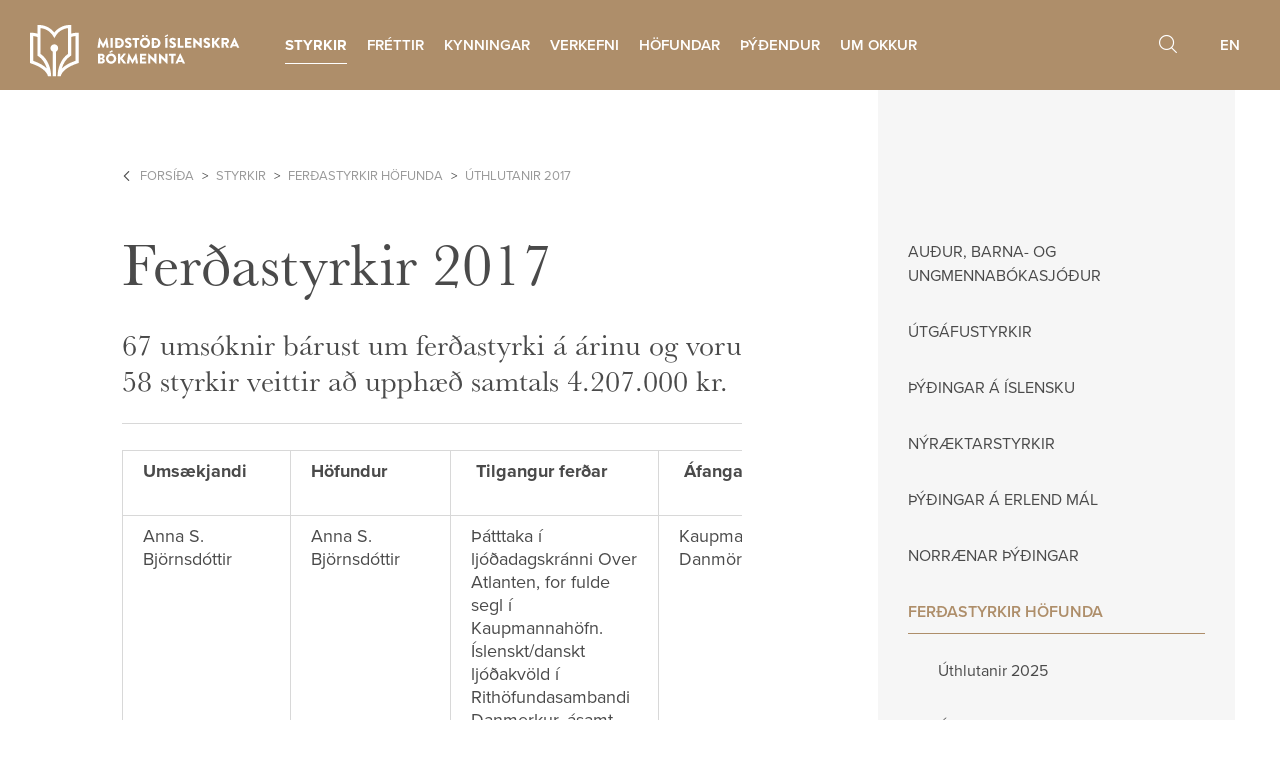

--- FILE ---
content_type: text/html;charset=UTF-8
request_url: https://www.islit.is/styrkir/ferdastyrkir/uthlutanir-2017/
body_size: 11587
content:


<!DOCTYPE html>
<!-- eplica-no-index -->
<html class=" twocol styrkir" xmlns="http://www.w3.org/1999/xhtml" lang="is">
<head>
  <meta charset="utf-8" />
  <meta name="generator" content="Eplica CMS - www.eplica.is" />
  <meta name="HandheldFriendly" content="true" />
  <meta name="viewport" content="width=device-width, initial-scale=1.0" />
  <meta name="format-detection" content="telephone=no">
  <title>Ferðastyrkir 2017 | Úthlutanir 2017 | Miðstöð íslenskra bókmennta</title>

  <meta property="og:site_name" content="Miðstöð íslenskra bókmennta" />
  
  <link rel="shortcut icon" href="/skin/v1/pub/i/fav.png" />
  
  <link rel="canonical" href="https://www.islit.is/styrkir/ferdastyrkir/uthlutanir-2017/" />
  <script>if(self!=top){var ö=document.documentElement;ö.style.display='none !important';try{top.location.replace(location)}catch(e){setTimeout(function(){ö.innerHTML=''},500)}}</script>
  
    <link rel="stylesheet" href="/skin/v1/pub/main.css?v1.6.1" />

  

<!--  ~~~~~~~~~~~~~~~~~~~~~~~~~~~~~
      Eplica web management system
      Eplica 3 : (4 @ f2affd8)
      Tags [release/4.8.1]
      License Eplica ISP hosted solution
      eplica1.hugsmidjan.is::tomcat-prod5
      ~~~~~~~~~~~~~~~~~~~~~~~~~~~~~
      Hugsmiðjan ehf.
      Tel. +354 550-0900
      info@eplica.is
      www.eplica.is
      ~~~~~~~~~~~~~~~~~~~~~~~~~~~~~  -->

  <link href="/styrkir/ferdastyrkir/uthlutanir-2017/rss.xml" rel="alternate" type="application/rss+xml" title="Úthlutanir 2017" />
  
 
<!-- begin og: tags -->
  <meta property="og:type" content="website" />
  <meta property="og:title" content="Fer&eth;astyrkir 2017" />
<meta name="twitter:card" content="summary_large_image" />
  <meta property="og:image" content="https://www.islit.is/media/banners/fallbackmynd.jpg" />
  <meta name="twitter:image" content="https://www.islit.is/media/banners/fallbackmynd.jpg" />
<!-- end og: tags -->


    <script>(function(f,u,c,i,t){ u[c]+=' _ '+f;setTimeout(function(r,e,m,v){r=f.split(i);e=0;v=u[c]+i;while(m=r[e++]){v=v.replace(i+m+i,i)}(u[c]+i)!==v&&(u[c]=v)},8000);t=document.createElement('input');if('placeholder' in t){u[c]+=' supports-placeholders';}})('beforejsinit',document.getElementsByTagName('html')[0],'className',' ');</script>
  <script>document.documentElement.className += ' wf-loading';</script>  <script src='https://eplica-cdn.is/req/jqreq.js?v1.6.1'></script>
  <script>window.Req.joinUrl+='v1.6.1';</script>

  
</head>
<!-- /eplica-no-index -->
<body>

  
<div class="pghead" id="pghead">
<div class="wrap">

  
<!-- eplica-no-index -->
<div class="brand" role="banner"><a href="/" title="Miðstöð íslenskra bókmennta - forsíða"
    ><img class="logo" src="/skin/v1/pub/i/sitelogo.svg" alt="Miðstöð íslenskra bókmennta" /></a></div>
<div class="skiplink"><p><a href='#pgnav' title='Valmynd'>Valmynd</a></p><hr /></div>
<!-- /eplica-no-index -->



  
</div>
</div>


  
  <div class="pgwrap">
    <div class="pginner">
      
<main class="pgmain">

    <!-- eplica-no-index -->
        








<!-- eplica-search-index-fields
     SearchType=Article
     title=Ferðastyrkir 2017
     subtitle=67 umsóknir bárust um ferðastyrki á árinu og voru 58 styrkir veittir að upphæð samtals 4.207.000 kr.
     eplica-search-index-fields -->



<!-- eplica-contentid 1-3990-MainContent -->
<div class="article box" data-aid="3990">
  
  <div class="boxbody">
    



    


    


    
      <h1>Ferðastyrkir 2017</h1>
      <h2 class='subtitle'>67 umsóknir bárust um ferðastyrki á árinu og voru 58 styrkir veittir að upphæð samtals 4.207.000 kr.</h2>
    

    

  

  

  
      

    


    
    <table>
 <tbody><tr>
  <td><b>Umsækjandi</b></td>
  <td><b>Höfundur&nbsp;</b></td>
  <td><b>&nbsp;Tilgangur
  ferðar</b></td>
  <td><b>&nbsp;Áfangastaður</b></td>
  <td><b>Upphæð styrks</b></td>
 </tr>
 <tr>
  <td>Anna S. Björnsdóttir</td>
  <td>Anna
  S. Björnsdóttir</td>
  <td>Þátttaka
  í ljóðadagskránni Over Atlanten, for fulde segl í Kaupmannahöfn.
  Íslenskt/danskt ljóðakvöld í Rithöfundasambandi Danmerkur, ásamt fjölda
  annarra höfunda.</td>
  <td>Kaupmannahöfn, Danmörk</td>
  <td>&nbsp;&nbsp;&nbsp;&nbsp;&nbsp;&nbsp;&nbsp;&nbsp;&nbsp;&nbsp;&nbsp;&nbsp;&nbsp;&nbsp;&nbsp; 60.000&nbsp;&nbsp;&nbsp;&nbsp; </td>
 </tr>
 <tr>
  <td>Arnar Már Arngrímsson&nbsp;</td>
  <td>Arnar
  Már Arngrímsson&nbsp;</td>
  <td>Upplestur
  úr Sölvasögu unglings í skólum og háskólum í Þýskalandi og Sviss og boð á The
  Nordic Culture Point, Helsinki.</td>
  <td>Köln,
  Bonn, Munchen, Zurich, Helsinki</td>
  <td>&nbsp;&nbsp;&nbsp;&nbsp;&nbsp;&nbsp;&nbsp;&nbsp;&nbsp;&nbsp;&nbsp;&nbsp;&nbsp;&nbsp;&nbsp; 80.000&nbsp;&nbsp;&nbsp;&nbsp; </td>
 </tr>
 <tr>
  <td>Associação Casa Azul, Paraty International Literary Festival</td>
  <td>Sjón</td>
  <td>Þátttaka
  í Paraty International Literary Festival og kynning á Rökkurbýsni sem kemur
  út í Brasilíu.</td>
  <td>Paraty,
  Brasilía</td>
  <td>&nbsp;&nbsp;&nbsp;&nbsp;&nbsp;&nbsp;&nbsp;&nbsp;&nbsp;&nbsp;&nbsp;&nbsp; 120.000&nbsp;&nbsp;&nbsp;&nbsp; </td>
 </tr>
 <tr>
  <td>Atena Kustannus Oy</td>
  <td>Hugleikur
  Dagsson</td>
  <td>Kynning
  á verkum sínum á bókamessunni í Helsinki og uppistand í Kuopio, Jyv, Oulu og
  Helsinki.</td>
  <td>Helsinki,
  Kuopio, Jyv, Oulu, Finnland</td>
  <td>&nbsp;&nbsp;&nbsp;&nbsp;&nbsp;&nbsp;&nbsp;&nbsp;&nbsp;&nbsp;&nbsp;&nbsp;&nbsp;&nbsp;&nbsp; 35.000&nbsp;&nbsp;&nbsp;&nbsp; </td>
 </tr>
 <tr>
  <td>Auður Jónsdóttir</td>
  <td>Auður
  Jónsdóttir</td>
  <td>Kynning
  í Scandinavia House vegna útgáfu á bókinni Out of the Blue, safnrit með
  íslenskum smásögum, ritstj. Helen Mitsios, útg. University of Minnesota
  Press.&nbsp;</td>
  <td>New
  York, Bandaríkin</td>
  <td>&nbsp;&nbsp;&nbsp;&nbsp;&nbsp;&nbsp;&nbsp;&nbsp;&nbsp;&nbsp;&nbsp;&nbsp;&nbsp;&nbsp;&nbsp; 80.000&nbsp;&nbsp;&nbsp;&nbsp; </td>
 </tr>
 <tr>
  <td>Ásta Fanney Sigurðardóttir</td>
  <td>Ásta
  Fanney Sigurðardóttir</td>
  <td>Koma
  fram á ljóðahátíðum Stanza í Edinborg í Skotlandi og ljóðahátíðinni Phonica í
  Dublin Írlandi.&nbsp;</td>
  <td>Edinborg
  og Dublin</td>
  <td>&nbsp;&nbsp;&nbsp;&nbsp;&nbsp;&nbsp;&nbsp;&nbsp;&nbsp;&nbsp;&nbsp;&nbsp;&nbsp;&nbsp;&nbsp; 60.000&nbsp;&nbsp;&nbsp;&nbsp; </td>
 </tr>
 <tr>
  <td>Ásta Fanney Sigurðardóttir</td>
  <td>Ásta
  Fanney Sigurðardóttir</td>
  <td>Ljóðaupplestur
  á ljóðahátíð í Slóvakíu.</td>
  <td>Bratislava,
  Slóvakía</td>
  <td>&nbsp;&nbsp;&nbsp;&nbsp;&nbsp;&nbsp;&nbsp;&nbsp;&nbsp;&nbsp;&nbsp;&nbsp;&nbsp;&nbsp;&nbsp; 60.000&nbsp;&nbsp;&nbsp;&nbsp; </td>
 </tr>
 <tr>
  <td>Bay Area Book Festival</td>
  <td>Oddný
  Eir Ævarsdóttir</td>
  <td>Þátttaka
  í The Bay Area Book Festival.</td>
  <td>Berkeley,
  California&nbsp;</td>
  <td>&nbsp;&nbsp;&nbsp;&nbsp;&nbsp;&nbsp;&nbsp;&nbsp;&nbsp;&nbsp;&nbsp;&nbsp;&nbsp;&nbsp;&nbsp; 70.000&nbsp;&nbsp;&nbsp;&nbsp; </td>
 </tr>
 <tr>
  <td>Carolina Szmidt - FUNDACI FILBA&nbsp;</td>
  <td>&nbsp;Sjón</td>
  <td>Þátttaka
  í FILBA INTERNACIONAL, alþjóðlegri bókmenntahátíð í Buenos Aires.</td>
  <td>Buenos
  Aires, Argentína</td>
  <td>&nbsp;&nbsp;&nbsp;&nbsp;&nbsp;&nbsp;&nbsp;&nbsp;&nbsp;&nbsp;&nbsp;&nbsp; 120.000&nbsp;&nbsp;&nbsp;&nbsp; </td>
 </tr>
 <tr>
  <td>DIMMA</td>
  <td>Aðalsteinn
  Ásberg Sigurðsson og Gyrðir Elíasson</td>
  <td>Fylgja
  eftir útgáfu á skáldsögu Gyrðis Elíassonar, Gangandi íkorna. Þýðingarsmiðja og upplestrar í Montreal, upplestrar og kynning.&nbsp;</td>
  <td>Montreal,
  Quebec City og Saguenay, Kanada</td>
  <td>&nbsp;&nbsp;&nbsp;&nbsp;&nbsp;&nbsp;&nbsp;&nbsp;&nbsp;&nbsp;&nbsp;&nbsp; 200.000&nbsp;&nbsp;&nbsp;&nbsp; </td>
 </tr>
 <tr>
  <td>Editions Jai lu og Festival les Imaginales</td>
  <td>Andri
  Snær Magnason</td>
  <td>Þátttaka
  í hátíðinni Les Imaginales og kynning á Lovestra í franskri útgáfu.</td>
  <td>Paris og Epinal, Frakkland</td>
  <td>&nbsp;&nbsp;&nbsp;&nbsp;&nbsp;&nbsp;&nbsp;&nbsp;&nbsp;&nbsp;&nbsp;&nbsp;&nbsp;&nbsp;&nbsp; 30.000&nbsp;&nbsp;&nbsp;&nbsp; </td>
 </tr>
 <tr>
  <td>Editora Hedra</td>
  <td>Einar
  Már Gudmundsson</td>
  <td>Þátttaka
  í bókmenntahátíðinni Porto Alegre's Book í Brasilíu.</td>
  <td>Rio
  Grande do Sul, Brasilía</td>
  <td>&nbsp;&nbsp;&nbsp;&nbsp;&nbsp;&nbsp;&nbsp;&nbsp;&nbsp;&nbsp;&nbsp;&nbsp; 110.000&nbsp;&nbsp;&nbsp;&nbsp; </td>
 </tr>
 <tr>
  <td>Editorial Funambulista&nbsp;</td>
  <td>&nbsp;Jón
  Gnarr</td>
  <td>Kynning
  á Indjánanum í spænskri þýðingu.</td>
  <td>Barcelona,
  Spánn</td>
  <td>&nbsp;&nbsp;&nbsp;&nbsp;&nbsp;&nbsp;&nbsp;&nbsp;&nbsp;&nbsp;&nbsp;&nbsp;&nbsp;&nbsp;&nbsp; 45.000&nbsp;&nbsp;&nbsp;&nbsp; </td>
 </tr>
 <tr>
  <td>Emil Hjörvar Petersen</td>
  <td>Emil
  Hjörvar Petersen</td>
  <td>Þátttaka
  í furðusagnahátíðinni Worldcon&nbsp;</td>
  <td>Helsinki,
  Finnland</td>
  <td>&nbsp;&nbsp;&nbsp;&nbsp;&nbsp;&nbsp;&nbsp;&nbsp;&nbsp;&nbsp;&nbsp;&nbsp;&nbsp;&nbsp;&nbsp; 50.000&nbsp;&nbsp;&nbsp;&nbsp; </td>
 </tr>
 <tr>
  <td>Festival Les Boréales</td>
  <td>Auður
  Ava Ólafsdóttir, Sjón, Jón Kalman Stefánsson, Lilja Sigurðardóttir, Steinunn
  Johannesdóttir, Ragnar Jónasson og Ragnar Helgi Ólafsson&nbsp;</td>
  <td>Þátttaka
  í The festival Les Boréales og heimsóknir í skóla og bókasöfn í
  Normandí.&nbsp;</td>
  <td>Caen
  og Normandy, Frakkland</td>
  <td>&nbsp;&nbsp;&nbsp;&nbsp;&nbsp;&nbsp;&nbsp;&nbsp;&nbsp;&nbsp;&nbsp;&nbsp; 330.000&nbsp;&nbsp;&nbsp;&nbsp; </td>
 </tr>
 <tr>
  <td>Festival Quais du Polar</td>
  <td>Ragnar
  Jónasson, Arnaldur Indriðason og Lilja Sigurðardóttir&nbsp;</td>
  <td>Þátttaka
  í Quais du Polar Festival.</td>
  <td>Lyon, Frakkland</td>
  <td>&nbsp;&nbsp;&nbsp;&nbsp;&nbsp;&nbsp;&nbsp;&nbsp;&nbsp;&nbsp;&nbsp;&nbsp; 180.000&nbsp;&nbsp;&nbsp;&nbsp; </td>
 </tr>
 <tr>
  <td>FIKA(S) Festival</td>
  <td>Auður
  Ava Ólafsdóttir</td>
  <td>Kynning
  á Le rouge de la rhubarbe og þátttaka í margvíslegum viðburðum hátíðarinnar.</td>
  <td>Montréal,
  Kanada</td>
  <td>&nbsp;&nbsp;&nbsp;&nbsp;&nbsp;&nbsp;&nbsp;&nbsp;&nbsp;&nbsp;&nbsp;&nbsp; 100.000&nbsp;&nbsp;&nbsp;&nbsp; </td>
 </tr>
 <tr>
  <td>Foundation Granada's International Poetry Festival</td>
  <td>Sjón</td>
  <td>Þátttaka
  í ljóðahátíðinni International Poetry Festival of Granada, Nicaragua.<br>
    &nbsp;</td>
  <td>Granada,
  Nigaragua</td>
  <td>&nbsp;&nbsp;&nbsp;&nbsp;&nbsp;&nbsp;&nbsp;&nbsp;&nbsp;&nbsp;&nbsp;&nbsp; 110.000&nbsp;&nbsp;&nbsp;&nbsp; </td>
 </tr>
 <tr>
  <td>George Town Literary Festival</td>
  <td>Gerður
  Kristný Guðjónsdóttir</td>
  <td>Þátttaka
  í George Town Literary Festival<br>
    </td>
  <td>Penang,
  Malaysia</td>
  <td>&nbsp;&nbsp;&nbsp;&nbsp;&nbsp;&nbsp;&nbsp;&nbsp;&nbsp;&nbsp;&nbsp;&nbsp; 100.000&nbsp;&nbsp;&nbsp;&nbsp; </td>
 </tr>
 <tr>
  <td>Gerður Kristný Guðjónsdóttir</td>
  <td>Gerður
  Kristný Guðjónsdóttir</td>
  <td>Kynning
  í Scandinavia House vegna </td><td></td>
  <td>&nbsp;&nbsp;&nbsp;&nbsp;&nbsp;&nbsp;&nbsp;&nbsp;&nbsp;&nbsp;&nbsp;&nbsp;&nbsp;&nbsp;&nbsp; 80.000&nbsp;&nbsp;&nbsp;&nbsp; </td>
 </tr>
 <tr>
  <td>Guðmundur Andri Thorsson</td>
  <td>Guðmundur
  Andri Thorsson</td>
  <td>Kynning
  í Scandinavia House vegna útgáfu á bókinni Out of the Blue, safnrit með
  íslenskum smásögum, ritstj. Helen Mitsios, útg. University of Minnesota
  Press.&nbsp;</td>
  <td><p>New York, Bandaríkin</p></td>
  <td>&nbsp;&nbsp;&nbsp;&nbsp;&nbsp;&nbsp;&nbsp;&nbsp;&nbsp;&nbsp;&nbsp;&nbsp;&nbsp;&nbsp;&nbsp; 80.000&nbsp;&nbsp;&nbsp;&nbsp; </td>
 </tr>
 <tr>
  <td>Haukur Ingvarsson</td>
  <td>Haukur
  Ingvarsson</td>
  <td>Halda
  fyrirlestra í háskólum um rannsóknir á Halldóri Laxness og kynning á
  skáldsögunni Nóvember 1976 í þýskri þýðingu.&nbsp;</td>
  <td>Munchen,
  Erlangen, Köln, Bonn og Freiburg, Þýskaland</td>
  <td>&nbsp;&nbsp;&nbsp;&nbsp;&nbsp;&nbsp;&nbsp;&nbsp;&nbsp;&nbsp;&nbsp;&nbsp;&nbsp;&nbsp;&nbsp; 50.000&nbsp;&nbsp;&nbsp;&nbsp; </td>
 </tr>
 <tr>
  <td>Hrafnhildur Hagalín&nbsp;</td>
  <td>Hrafnhildur
  Hagalín</td>
  <td>Frumsýning
  á verkinu Sek (Guilty) í off off Broadway-leikhúsinu Theatre for the New City
  á hátíðinni Dream Up Festival.</td>
  <td>New
  York, Bandaríkin</td>
  <td>&nbsp;&nbsp;&nbsp;&nbsp;&nbsp;&nbsp;&nbsp;&nbsp;&nbsp;&nbsp;&nbsp;&nbsp;&nbsp;&nbsp;&nbsp; 60.000&nbsp;&nbsp;&nbsp;&nbsp; </td>
 </tr>
 <tr>
  <td>International Festival of Authors</td>
  <td>Yrsa
  Sigurðardóttir</td>
  <td>Þátttaka
  í hátíðinni International Festival of Authors.</td>
  <td>Toronto,
  Kanada</td>
  <td>&nbsp;&nbsp;&nbsp;&nbsp;&nbsp;&nbsp;&nbsp;&nbsp;&nbsp;&nbsp;&nbsp;&nbsp;&nbsp;&nbsp;&nbsp; 70.000&nbsp;&nbsp;&nbsp;&nbsp; </td>
 </tr>
 <tr>
  <td>International Festival of Authors&nbsp;</td>
  <td>Arnaldur
  Indriðason</td>
  <td>Þátttaka
  í hátíðinni International Festival of Authors.</td>
  <td>Toronto,
  Kanada</td>
  <td>&nbsp;&nbsp;&nbsp;&nbsp;&nbsp;&nbsp;&nbsp;&nbsp;&nbsp;&nbsp;&nbsp;&nbsp;&nbsp;&nbsp;&nbsp; 70.000&nbsp;&nbsp;&nbsp;&nbsp; </td>
 </tr>
 <tr>
  <td>Ioannis Kalkounos</td>
  <td>Yrsa
  Sigurðardóttir, Oddný Eir Ævarsdóttir og Þórdís Elva Þorvaldsdóttir&nbsp;</td>
  <td>Þátttaka
  í The Edinburgh International Book Festival.</td>
  <td>Edinborg, Bretland</td>
  <td>&nbsp;&nbsp;&nbsp;&nbsp;&nbsp;&nbsp;&nbsp;&nbsp;&nbsp;&nbsp;&nbsp;&nbsp; 150.000&nbsp;&nbsp;&nbsp;&nbsp; </td>
 </tr>
 <tr>
  <td>Iperborea</td>
  <td>Andri
  Snær Magnason</td>
  <td>Þátttaka
  í I Boreali - Nordic Festival og kynning á Bónusljóðum í ítalskri þýðingu.</td>
  <td>Mílanó,
  Ítalía</td>
  <td>&nbsp;&nbsp;&nbsp;&nbsp;&nbsp;&nbsp;&nbsp;&nbsp;&nbsp;&nbsp;&nbsp;&nbsp;&nbsp;&nbsp;&nbsp; 60.000&nbsp;&nbsp;&nbsp;&nbsp; </td>
 </tr>
 <tr>
  <td>Jónína Leósdóttir</td>
  <td>Jónína
  Leósdóttir</td>
  <td>Þátttaka
  í pallborðsumræðum á CrimeFest 2017 í Bristol.</td>
  <td>Bristol,
  Bretland</td>
  <td>&nbsp;&nbsp;&nbsp;&nbsp;&nbsp;&nbsp;&nbsp;&nbsp;&nbsp;&nbsp;&nbsp;&nbsp;&nbsp;&nbsp;&nbsp; 38.000&nbsp;&nbsp;&nbsp;&nbsp; </td>
 </tr>
 <tr>
  <td>Karl Smári Hreinsson</td>
  <td>Karl
  Smári Hreinsson</td>
  <td>Kynning
  í Sendiráði Íslands í Lundúnum á nýrri útgáfu af Reisubók sr. Ólafs
  Egilssonar.</td>
  <td>London,
  Bretland</td>
  <td>&nbsp;&nbsp;&nbsp;&nbsp;&nbsp;&nbsp;&nbsp;&nbsp;&nbsp;&nbsp;&nbsp;&nbsp;&nbsp;&nbsp;&nbsp; 43.000&nbsp;&nbsp;&nbsp;&nbsp; </td>
 </tr>
 <tr>
  <td>Krimfestivalen, CappelenDamm</td>
  <td>Árni
  Þórarinsson</td>
  <td>Þátttaka
  í Crime Festival og kynning á Sjöunda syninum.</td>
  <td>Oslo,
  Noregur</td>
  <td>&nbsp;&nbsp;&nbsp;&nbsp;&nbsp;&nbsp;&nbsp;&nbsp;&nbsp;&nbsp;&nbsp;&nbsp;&nbsp;&nbsp;&nbsp; 60.000&nbsp;&nbsp;&nbsp;&nbsp; </td>
 </tr>
 <tr>
  <td>Kristian Guttesen</td>
  <td>Kristian
  Guttesen</td>
  <td>Þátttaka
  í ljóðahátíðinin Druskininkai Poetic Fall.</td>
  <td>Vilníus,
  Litháen</td>
  <td>&nbsp;&nbsp;&nbsp;&nbsp;&nbsp;&nbsp;&nbsp;&nbsp;&nbsp;&nbsp;&nbsp;&nbsp;&nbsp;&nbsp;&nbsp; 60.000&nbsp;&nbsp;&nbsp;&nbsp; </td>
 </tr>
 <tr>
  <td>Kristín Ómarsdóttir&nbsp;</td>
  <td>Krístin
  Ómarsdóttir</td>
  <td>Útgáfuhóf
  vegna alþjóðlegs safns lesbískra ljóða á bók og upplestrar.</td>
  <td>Ljúblíana,
  Slóvenía</td>
  <td>&nbsp;&nbsp;&nbsp;&nbsp;&nbsp;&nbsp;&nbsp;&nbsp;&nbsp;&nbsp;&nbsp;&nbsp;&nbsp;&nbsp;&nbsp; 60.000&nbsp;&nbsp;&nbsp;&nbsp; </td>
 </tr>
 <tr>
  <td>Kristín Steinsdóttir&nbsp;</td>
  <td>Kristín
  Steinsdóttir</td>
  <td>Upplestur
  og kynning á þýsku útgáfu á bókinni Vonarlandið í Íslenska sendiráðinu í
  Berlín.<br>
    &nbsp;</td>
  <td>Berlín,
  Þýskaland</td>
  <td>&nbsp;&nbsp;&nbsp;&nbsp;&nbsp;&nbsp;&nbsp;&nbsp;&nbsp;&nbsp;&nbsp;&nbsp;&nbsp;&nbsp;&nbsp; 50.000&nbsp;&nbsp;&nbsp;&nbsp; </td>
 </tr>
 <tr>
  <td>L N Ideogramme Limited</td>
  <td>Einar
  Már Guðmundsson&nbsp;</td>
  <td>Þátttaka
  og upplestur á The 3rd International Literary festival á Kýpur.</td>
  <td>Kýpur</td>
  <td>&nbsp;&nbsp;&nbsp;&nbsp;&nbsp;&nbsp;&nbsp;&nbsp;&nbsp;&nbsp;&nbsp;&nbsp;&nbsp;&nbsp;&nbsp; 60.000&nbsp;&nbsp;&nbsp;&nbsp; </td>
 </tr>
 <tr>
  <td>Literaturhaus Hamburg e.V.&nbsp;</td>
  <td>Jón
  Gnarr og Einar Kárason</td>
  <td>Opnunarræða
  Nordische Literaturtage.</td>
  <td>Hamburg,
  Þýskaland</td>
  <td>&nbsp;&nbsp;&nbsp;&nbsp;&nbsp;&nbsp;&nbsp;&nbsp;&nbsp;&nbsp;&nbsp;&nbsp; 100.000&nbsp;&nbsp;&nbsp;&nbsp; </td>
 </tr>
 <tr>
  <td>Ministry of Culture, Mexico City</td>
  <td>Jón
  Kalman Stefánsson</td>
  <td>Kynning
  á Hjarta mannsins og Harmi englanna í spænskri þýðingu.</td>
  <td>Mexico
  City, Mexico</td>
  <td>&nbsp;&nbsp;&nbsp;&nbsp;&nbsp;&nbsp;&nbsp;&nbsp;&nbsp;&nbsp;&nbsp;&nbsp; 120.000&nbsp;&nbsp;&nbsp;&nbsp; </td>
 </tr>
 <tr>
  <td>Myrknætti ehf.</td>
  <td>Ragnar
  Jónasson</td>
  <td>Þátttaka
  í bókmenntahátíðinni Forum du Livre á Saint Louis í tilefni af útgáfu
  Náttblindu og Snjóblindu.</td>
  <td>París,
  Saint Louis, Frakkland</td>
  <td>&nbsp;&nbsp;&nbsp;&nbsp;&nbsp;&nbsp;&nbsp;&nbsp;&nbsp;&nbsp;&nbsp;&nbsp;&nbsp;&nbsp;&nbsp; 30.000&nbsp;&nbsp;&nbsp;&nbsp; </td>
 </tr>
 <tr>
  <td>Myrknætti ehf.&nbsp;</td>
  <td>Ragnar
  Jónasson</td>
  <td>Pallborðsumræður
  á bókmenntahátíðinni Bloody Scotland.</td>
  <td>Stirling,
  Skotland</td>
  <td>&nbsp;&nbsp;&nbsp;&nbsp;&nbsp;&nbsp;&nbsp;&nbsp;&nbsp;&nbsp;&nbsp;&nbsp;&nbsp;&nbsp;&nbsp; 50.000&nbsp;&nbsp;&nbsp;&nbsp; </td>
 </tr>
 <tr>
  <td>Ólafur Gunnarsson</td>
  <td>Ólafur
  Gunnarsson</td>
  <td>Kynning
  í Scandinavia House vegna útgáfu á bókinni Out of the Blue, safnrit með
  íslenskum smásögum, ritstj. Helen Mitsios, útg. University of Minnesota
  Press.&nbsp;</td>
  <td><p>New York, Bandaríkin</p></td>
  <td>&nbsp;&nbsp;&nbsp;&nbsp;&nbsp;&nbsp;&nbsp;&nbsp;&nbsp;&nbsp;&nbsp;&nbsp;&nbsp;&nbsp;&nbsp; 80.000&nbsp;&nbsp;&nbsp;&nbsp; </td>
 </tr>
 <tr>
  <td>Peter-Weiss-Stiftung fuer Kunst und Politik</td>
  <td>Bjarni
  Bjarnason og Jón Gnarr</td>
  <td>Þátttaka
  í International literature festival berlin (ilb)&nbsp;</td>
  <td>Berlín, Þýskaland</td>
  <td>&nbsp;&nbsp;&nbsp;&nbsp;&nbsp;&nbsp;&nbsp;&nbsp;&nbsp;&nbsp;&nbsp;&nbsp; 100.000&nbsp;&nbsp;&nbsp;&nbsp; </td>
 </tr>
 <tr>
  <td>Publishing house Ikona / International literature festival
  PRO-ZA Balkan</td>
  <td>Bragi
  Ólafsson</td>
  <td>Þátttaka
  í alþjóðlegu bókmenntahátíðinni "PRO-ZA Balkan"og kynning á
  Gæludýrunum og Sendiherranum á makedónsku.</td>
  <td>Skopje,
  Macedonia</td>
  <td>&nbsp;&nbsp;&nbsp;&nbsp;&nbsp;&nbsp;&nbsp;&nbsp;&nbsp;&nbsp;&nbsp;&nbsp;&nbsp;&nbsp;&nbsp; 60.000&nbsp;&nbsp;&nbsp;&nbsp; </td>
 </tr>
 <tr>
  <td>Ragnar Jónasson</td>
  <td>Ragnar
  Jónasson</td>
  <td>Útgáfuhóf
  á enskri útgáfu af bókinni ROF (Rupture) hjá Orenda Books í London.</td>
  <td>London, Bretland</td>
  <td>&nbsp;&nbsp;&nbsp;&nbsp;&nbsp;&nbsp;&nbsp;&nbsp;&nbsp;&nbsp;&nbsp;&nbsp;&nbsp;&nbsp;&nbsp; 35.000&nbsp;&nbsp;&nbsp;&nbsp; </td>
 </tr>
 <tr>
  <td>Restless Books, PEN World Voices Festival</td>
  <td>Oddný
  Eir Ævarsdóttir</td>
  <td>Þátttaka
  í PEN World Voices Festival í New York.</td>
  <td><p>New York, Bandaríkin</p></td>
  <td>&nbsp;&nbsp;&nbsp;&nbsp;&nbsp;&nbsp;&nbsp;&nbsp;&nbsp;&nbsp;&nbsp;&nbsp;&nbsp;&nbsp;&nbsp; 60.000&nbsp;&nbsp;&nbsp;&nbsp; </td>
 </tr>
 <tr>
  <td>Rúnar Helgi Vignisson</td>
  <td>Rúnar
  Helgi Vignisson</td>
  <td>Kynning
  í Scandinavia House vegna útgáfu á bókinni Out of the Blue, safnrit með
  íslenskum smásögum, ritstj. Helen Mitsios, útg. University of Minnesota
  Press.</td>
  <td><p>New York, Bandaríkin</p></td>
  <td>&nbsp;&nbsp;&nbsp;&nbsp;&nbsp;&nbsp;&nbsp;&nbsp;&nbsp;&nbsp;&nbsp;&nbsp;&nbsp;&nbsp;&nbsp; 80.000&nbsp;&nbsp;&nbsp;&nbsp; </td>
 </tr>
 <tr>
  <td>Sendiráð Íslands í Moskvu</td>
  <td>Ævar
  Þór Benediktsson&nbsp;</td>
  <td>Þátttaka
  í bókmenntahátíðinni KRYAKK í Krasnoyarsk, Síberíu.</td>
  <td>Síbería,
  Rússland</td>
  <td>&nbsp;&nbsp;&nbsp;&nbsp;&nbsp;&nbsp;&nbsp;&nbsp;&nbsp;&nbsp;&nbsp;&nbsp;&nbsp;&nbsp;&nbsp; 90.000&nbsp;&nbsp;&nbsp;&nbsp; </td>
 </tr>
 <tr>
  <td>Sendiráð Íslands í Moskvu</td>
  <td>Hildur
  Knútsdóttir</td>
  <td>Þátttaka
  í bókmenntahátíðinni KRYAKK í Krasnoyarsk, Síberíu.</td>
  <td>Síbería,
  Rússland</td>
  <td>&nbsp;&nbsp;&nbsp;&nbsp;&nbsp;&nbsp;&nbsp;&nbsp;&nbsp;&nbsp;&nbsp;&nbsp;&nbsp;&nbsp;&nbsp; 90.000&nbsp;&nbsp;&nbsp;&nbsp; </td>
 </tr>
 <tr>
  <td>Spolenost poezie</td>
  <td>Gerður
  Kristný Guðjónsdóttir</td>
  <td>Upplestur
  og þátttaka í ljóðahátíðinni The Czech Republic Den poezie- Day of Poetry
  festival</td>
  <td>Prag,
  Ceský Krumlov og Brno, Tékkland</td>
  <td>&nbsp;&nbsp;&nbsp;&nbsp;&nbsp;&nbsp;&nbsp;&nbsp;&nbsp;&nbsp;&nbsp;&nbsp;&nbsp;&nbsp;&nbsp; 60.000&nbsp;&nbsp;&nbsp;&nbsp; </td>
 </tr>
 <tr>
  <td>Sögur ehf / Katla forlag Svíþjóð</td>
  <td>Arnar
  Már Arngrímsson</td>
  <td>Upplestur
  í skólum, bókasöfnum og menningarstofnunum í Svíþjóð.&nbsp;</td>
  <td>Stokkhólmur,
  Gautaborg, Lulea, Umea, Uppsala, Helsingborg og Lund, Svíþjóð</td>
  <td>&nbsp;&nbsp;&nbsp;&nbsp;&nbsp;&nbsp;&nbsp;&nbsp;&nbsp;&nbsp;&nbsp;&nbsp; 100.000&nbsp;&nbsp;&nbsp;&nbsp; </td>
 </tr>
 <tr>
  <td>The Other Room /&nbsp;Tom Jenks</td>
  <td>Eiríkur
  Örn Norðdahl</td>
  <td>Ljóðaupplestur
  í The&nbsp;Other Room.</td>
  <td>Manchester,
  Bretland</td>
  <td>&nbsp;&nbsp;&nbsp;&nbsp;&nbsp;&nbsp;&nbsp;&nbsp;&nbsp;&nbsp;&nbsp;&nbsp;&nbsp;&nbsp;&nbsp; 35.000&nbsp;&nbsp;&nbsp;&nbsp; </td>
 </tr>
 <tr>
  <td>The Other Room /&nbsp;Tom Jenks</td>
  <td>Ásta
  Fanney Sigurðardóttir</td>
  <td>Ljóðaupplestur
  í The&nbsp;Other Room.</td>
  <td>Manchester,
  Bretland</td>
  <td>&nbsp;&nbsp;&nbsp;&nbsp;&nbsp;&nbsp;&nbsp;&nbsp;&nbsp;&nbsp;&nbsp;&nbsp;&nbsp;&nbsp;&nbsp; 25.000&nbsp;&nbsp;&nbsp;&nbsp; </td>
 </tr>
 <tr>
  <td>UAB Kitos knygos</td>
  <td>Bragi
  Ólafsson</td>
  <td>Kynning
  á bókinni Sendiherrann.</td>
  <td>Vilnius,
  Litháen</td>
  <td>&nbsp;&nbsp;&nbsp;&nbsp;&nbsp;&nbsp;&nbsp;&nbsp;&nbsp;&nbsp;&nbsp;&nbsp;&nbsp;&nbsp;&nbsp; 45.000&nbsp;&nbsp;&nbsp;&nbsp; </td>
 </tr>
 <tr>
  <td>Útgáfuhúsið Verðandi&nbsp;</td>
  <td>Dögg
  Hjaltalín</td>
  <td>Ráðstefna
  um matreiðslubækur ásamt verðlaunaafhendingu fyrir bókina Eldum sjálf.</td>
  <td>Yantai,
  Kína</td>
  <td>&nbsp;&nbsp;&nbsp;&nbsp;&nbsp;&nbsp;&nbsp;&nbsp;&nbsp;&nbsp;&nbsp;&nbsp; 110.000&nbsp;&nbsp;&nbsp;&nbsp; </td>
 </tr>
 <tr>
  <td>Valgerður Þóroddsdóttir</td>
  <td>Valgerður
  Þóroddsdóttir</td>
  <td>Upplestur
  á The Society Club í Soho.</td>
  <td>London, Bretland</td>
  <td>&nbsp;&nbsp;&nbsp;&nbsp;&nbsp;&nbsp;&nbsp;&nbsp;&nbsp;&nbsp;&nbsp;&nbsp;&nbsp;&nbsp;&nbsp; 11.000&nbsp;&nbsp;&nbsp;&nbsp; </td>
 </tr>
 <tr>
  <td>Valgerður Þóroddsdóttir</td>
  <td>Valgerður
  Þóroddsdóttir</td>
  <td>Upplestur
  á The Other Room í Manchester ásamt Ástu Fanneyju Sigurðardóttir og Eiríki
  Erni Norðdahl.</td>
  <td>Manchester,
  England</td>
  <td>&nbsp;&nbsp;&nbsp;&nbsp;&nbsp;&nbsp;&nbsp;&nbsp;&nbsp;&nbsp;&nbsp;&nbsp;&nbsp;&nbsp;&nbsp; 25.000&nbsp;&nbsp;&nbsp;&nbsp; </td>
 </tr>
 <tr>
  <td>VERSeFest, Canadaʼs International Poetry Festival</td>
  <td>Sjón</td>
  <td>Þátttaka
  í ljóðahátíðinni VERSeFest, Canadaʼs International Poetry Festival.</td>
  <td>Ottawa,
  Kanada</td>
  <td>&nbsp;&nbsp;&nbsp;&nbsp;&nbsp;&nbsp;&nbsp;&nbsp;&nbsp;&nbsp;&nbsp;&nbsp;&nbsp;&nbsp;&nbsp; 80.000&nbsp;&nbsp;&nbsp;&nbsp; </td>
 </tr>
 <tr>
  <td>Writers Union of Latvia&nbsp;</td>
  <td>Steinunn
  Helgadóttir&nbsp;</td>
  <td>Þátttaka
  í Prose Readings Festival í Riga.</td>
  <td>Riga,
  Latvia</td>
  <td>&nbsp;&nbsp;&nbsp;&nbsp;&nbsp;&nbsp;&nbsp;&nbsp;&nbsp;&nbsp;&nbsp;&nbsp;&nbsp;&nbsp;&nbsp; 20.000&nbsp;&nbsp;&nbsp;&nbsp; </td>
 </tr>
 <tr>
  <td>Þór Stefánsson</td>
  <td>Þór
  Stefánsson</td>
  <td>Að
  vera við útgáfu bókarinnar Ástin og lífið ...og fleiri ljóð / L'amour et la
  vie ...et d'autres poèmes hjá l'Harmattan, upplestur og kynning víða í
  kjölfarið.</td>
  <td>París,
  Frakkland</td>
  <td>&nbsp;&nbsp;&nbsp;&nbsp;&nbsp;&nbsp;&nbsp;&nbsp;&nbsp;&nbsp;&nbsp;&nbsp;&nbsp;&nbsp;&nbsp; 50.000&nbsp;&nbsp;&nbsp;&nbsp; </td>
 </tr>
 <tr>
  <td>Þórarinn Eldjárn</td>
  <td>Þórarinn
  Eldjárn</td>
  <td>Þátttaka
  í Imagine, árlegri barnabókmennta- og menningarhátíð í South Bank Centre.</td>
  <td>London, Bretland</td>
  <td>&nbsp;&nbsp;&nbsp;&nbsp;&nbsp;&nbsp;&nbsp;&nbsp;&nbsp;&nbsp;&nbsp;&nbsp;&nbsp;&nbsp;&nbsp; 50.000&nbsp;&nbsp;&nbsp;&nbsp; </td>
 </tr>
 <tr>
  <td></td>
  <td></td>
  <td></td>
  <td></td>
  <td>&nbsp;4.207.000&nbsp;</td>
 </tr></tbody></table><br>


    





















  </div>
</div>

<hr class="stream" />


        
    <!-- /eplica-no-index -->
        <!-- eplica-no-index -->

<div class="breadcrumbs" role="navigation" aria-labelledby="crumbs44453678"><div>
  <strong id="crumbs44453678">Þú ert hér</strong> <a href="/" class='home'>Forsíða</a> <i>&gt;</i> <a href="/styrkir/">Styrkir</a> <i>&gt;</i> <a href="/styrkir/ferdastyrkir/">Ferðastyrkir höfunda</a> <i>&gt;</i> <b class="current"><a href="/styrkir/ferdastyrkir/uthlutanir-2017/">Úthlutanir 2017</a></b>
</div></div>
<hr class="stream" /><!-- /eplica-no-index -->
        
    
    
</main>

      
<aside class="pgextra1">

    
        <!-- eplica-no-index -->
              <div class="snav"
                
                
              >
                
                <div class="boxbody">
                    <ul class="level1"
                      ><li class="cat1 branch"><a href="/styrkir/barna-og-ungmennabokasjodur/" class="cat1">Auður, barna- og ungmennabókasjóður</a
                    ></li
                      ><li class="cat2 branch"><a href="/styrkir/utgafustyrkir/" class="cat2">Útgáfustyrkir</a
                    ></li
                      ><li class="cat3 branch"><a href="/styrkir/thydingar-a-islensku/" class="cat3">Þýðingar á íslensku</a
                    ></li
                      ><li class="cat4 branch"><a href="/styrkir/nyraektarstyrkur/" class="cat4">Nýræktarstyrkir</a
                    ></li
                      ><li class="cat5 branch"><a href="/styrkir/thydingar-a-erlend-mal/" class="cat5">Þýðingar á erlend mál</a
                    ></li
                      ><li class="cat6 branch"><a href="/styrkir/norraenar-thydingar/" class="cat6">Norrænar þýðingar</a
                    ></li
                      ><li class="cat7 parent branch"><a href="/styrkir/ferdastyrkir/" class="cat7">Ferðastyrkir höfunda</a
                    
                      ><ul class="level2"
                        ><li class="xwide-page"><a href="/styrkir/ferdastyrkir/uthlutanir-2025/">Úthlutanir 2025</a
                    ></li
                        ><li class="xwide-page"><a href="/styrkir/ferdastyrkir/uthlutanir-2023/uthlutanir-2024/">Úthlutanir 2024</a
                    ></li
                        ><li class="xwide-page"><a href="/styrkir/ferdastyrkir/uthlutanir-2023/">Úthlutanir 2023</a
                    ></li
                        ><li class="xwide-page"><a href="/styrkir/ferdastyrkir/uthlutanir-2022/">Úthlutanir 2022</a
                    ></li
                        ><li class="xwide-page"><a href="/styrkir/ferdastyrkir/uthlutanir-2021/">Úthlutanir 2021</a
                    ></li
                        ><li class="xwide-page"><a href="/styrkir/ferdastyrkir/uthlutanir-2020/">Úthlutanir 2020</a
                    ></li
                        ><li class="xwide-page"><a href="/styrkir/ferdastyrkir/uthlutanir-2019/">Úthlutanir 2019</a
                    ></li
                        ><li><a href="/styrkir/ferdastyrkir/uthlutanir-2018/">Úthlutanir 2018</a
                    ></li
                        ><li class="current"><a href="/styrkir/ferdastyrkir/uthlutanir-2017/">Úthlutanir 2017</a
                    ></li
                        ><li><a href="/styrkir/ferdastyrkir/uthlutanir-2016/">Úthlutanir 2016</a
                    ></li
                        ><li><a href="/styrkir/ferdastyrkir/uthlutanir-2015/">Úthlutanir 2015</a
                    ></li
                        ><li><a href="/styrkir/ferdastyrkir/uthlutanir-2014/">Úthlutanir 2014</a
                    ></li
                        ><li class=" last"><a href="/styrkir/ferdastyrkir/uthlutanir/">Úthlutanir 2013</a
                    ></li
                      ></ul
                      ></li
                      ><li class="cat8 branch"><a href="/styrkir/thydingar-a-erlend-mal/kynningarthydingar/" class="cat8">Kynningarþýðingar</a
                    ></li
                      ><li class="cat9 branch"><a href="/styrkir/lestrarskyrslustyrkir/" class="cat9">Lestrarskýrslustyrkir</a
                    ></li
                      ><li class="cat10 branch"><a href="/styrkir/dvalarstyrkir-thydenda/" class="cat10">Dvalarstyrkir þýðenda</a
                    ></li
                      ><li class="cat11"><a href="/styrkir/greidslufyrirkomulag-og-skilmalar/" class="cat11">Greiðslufyrirkomulag og skilmálar</a
                    ></li
                      ><li class="cat12 branch"><a href="/styrkir/uthlutanir/" class="cat12">Yfirlit yfir úthlutanir frá 2008</a
                    ></li
                      ><li class="cat13"><a href="/styrkir/merki--logo/" class="cat13">Merki / logo</a
                    ></li
                      ><li class="cat14"><a href="/styrkir/tolfraedi-2008-2022/" class="cat14">Tölfræði 2008-2023</a
                    ></li
                      ><li class="cat15 last"><a href="/styrkir/endurgreidsla-vegna-utgafu-boka-a-islensku/" class="cat15">Endurgreiðsla vegna útgáfu bóka á íslensku</a
                    ></li
                 ></ul>
             
                </div>
              </div>
              <hr class="stream" />
        
      <!-- /eplica-no-index -->
  


        
    
    
</aside>

    </div>
    
  </div>
  
<nav class="pgextra2" id="pgnav">

    
        <!-- eplica-no-index -->
              <div class="mnav"
                 role="navigation"
                 aria-labelledby="menu44912193"
              >
                <h2 class="boxhead" id="menu44912193">islit.is</h2>
                <div class="boxbody">
                    <ul class="level1"
                      ><li class="styrkir parent branch"><a href="/styrkir/" class="cat1">Styrkir</a
                    
                      ><ul class="level2"
                        ><li class="branch"><a href="/styrkir/barna-og-ungmennabokasjodur/">Auður, barna- og ungmennabókasjóður</a
                    
                        ><ul class="level3"
                          ><li><a href="/styrkir/barna-og-ungmennabokasjodur/uthlutanir-2025/">Úthlutanir 2025</a
                    ></li
                          ><li><a href="/styrkir/barna-og-ungmennabokasjodur/uthlutanir-2024/">Úthlutanir 2024</a
                    ></li
                          ><li><a href="/styrkir/barna-og-ungmennabokasjodur/uthlutanir-2022/uthlutanir-2023/">Úthlutanir 2023</a
                    ></li
                          ><li><a href="/styrkir/barna-og-ungmennabokasjodur/uthlutanir-2022/">Úthlutanir 2022</a
                    ></li
                          ><li><a href="/styrkir/barna-og-ungmennabokasjodur/uthlutanir-2021/">Úthlutanir 2021</a
                    ></li
                          ><li><a href="/styrkir/barna-og-ungmennabokasjodur/uthlutanir-2020/">Úthlutanir 2020</a
                    ></li
                          ><li class=" last"><a href="/styrkir/barna-og-ungmennabokasjodur/uthlutanir-2019/">Úthlutanir 2019</a
                    ></li
                        ></ul
                        ></li
                        ><li class="branch"><a href="/styrkir/utgafustyrkir/">Útgáfustyrkir</a
                    
                        ><ul class="level3"
                          ><li><a href="/styrkir/utgafustyrkir/uthlutanir-2025/">Úthlutanir 2025</a
                    ></li
                          ><li><a href="/styrkir/utgafustyrkir/uthlutanir-2024/">Úthlutanir 2024</a
                    ></li
                          ><li><a href="/styrkir/utgafustyrkir/uthlutanir-2023/">Úthlutanir 2023</a
                    ></li
                          ><li><a href="/styrkir/utgafustyrkir/uthlutanir-2022/">Úthlutanir 2022</a
                    ></li
                          ><li><a href="/styrkir/utgafustyrkir/uthlutanir-2021/">Úthlutanir 2021</a
                    ></li
                          ><li><a href="/styrkir/utgafustyrkir/uthlutanir-2020/">Úthlutanir 2020</a
                    ></li
                          ><li class="branch"><a href="/styrkir/utgafustyrkir/uthlutanir-2019/">Úthlutanir 2019</a
                    
                          ><ul class="level4"
                            ><li class=" last branch"><a href="/styrkir/ataksverkefni-vegna-covid-19/">Átaksverkefni vegna Covid-19</a
                    
                            ><ul class="level5"
                              ><li class=" last"><a href="/styrkir/ataksverkefni-vegna-covid-19/uthlutun-2020/">Úthlutun 2020</a
                    ></li
                            ></ul
                            ></li
                          ></ul
                          ><li><a href="/styrkir/utgafustyrkir/uthlutanir-2018/">Úthlutanir 2018</a
                    ></li
                          ><li><a href="/styrkir/utgafustyrkir/uthlutanir-2017/">Úthlutanir 2017</a
                    ></li
                          ><li><a href="/styrkir/utgafustyrkir/uthlutanir-2016/">Úthlutanir 2016</a
                    ></li
                          ><li><a href="/styrkir/utgafustyrkir/uthlutanir-2015/">Úthlutanir 2015</a
                    ></li
                          ><li><a href="/styrkir/utgafustyrkir/utgafustyrkir-2014/">Úthlutanir 2014</a
                    ></li
                          ><li class=" last"><a href="/styrkir/utgafustyrkir/uthlutanir/">Úthlutanir 2013</a
                    ></li
                        ></ul
                        ></li
                        ><li class="branch"><a href="/styrkir/thydingar-a-islensku/">Þýðingar á íslensku</a
                    
                        ><ul class="level3"
                          ><li><a href="/styrkir/thydingar-a-islensku/uthlutanir-2025/">Úthlutanir 2025</a
                    ></li
                          ><li class="xwide-page"><a href="/styrkir/thydingar-a-islensku/uthlutanir-2024/">Úthlutanir 2024</a
                    ></li
                          ><li><a href="/styrkir/thydingar-a-islensku/uthlutanir-2023/">Úthlutanir 2023</a
                    ></li
                          ><li><a href="/styrkir/thydingar-a-islensku/uthlutanir-2022/">Úthlutanir 2022</a
                    ></li
                          ><li><a href="/styrkir/thydingar-a-islensku/uthlutanir-2021/">Úthlutanir 2021</a
                    ></li
                          ><li><a href="/styrkir/thydingar-a-islensku/uthlutanir-2020/">Úthlutanir 2020</a
                    ></li
                          ><li><a href="/styrkir/thydingar-a-islensku/uthlutanir-2019/">Úthlutanir 2019</a
                    ></li
                          ><li><a href="/styrkir/thydingar-a-islensku/uthlutanir-2018/">Úthlutanir 2018</a
                    ></li
                          ><li><a href="/styrkir/thydingar-a-islensku/uthlutanir-2017/">Úthlutanir 2017</a
                    ></li
                          ><li><a href="/styrkir/thydingar-a-islensku/uthlutanir-2016/">Úthlutanir 2016</a
                    ></li
                          ><li><a href="/styrkir/thydingar-a-islensku/uthlutanir-2015/">Úthlutanir 2015</a
                    ></li
                          ><li><a href="/styrkir/thydingar-a-islensku/uthlutanir-2014/">Úthlutanir 2014</a
                    ></li
                          ><li class=" last"><a href="/styrkir/thydingar-a-islensku/uthlutanir/">Úthlutanir 2013</a
                    ></li
                        ></ul
                        ></li
                        ><li class="branch"><a href="/styrkir/nyraektarstyrkur/">Nýræktarstyrkir</a
                    
                        ><ul class="level3"
                          ><li><a href="/styrkir/nyraektarstyrkur/uthlutun-2024/">Úthlutun 2024</a
                    ></li
                          ><li><a href="/styrkir/nyraektarstyrkur/uthlutanir-2022/uthlutanir-2023/">Úthlutanir 2023</a
                    ></li
                          ><li><a href="/styrkir/nyraektarstyrkur/uthlutanir-2022/">Úthlutanir 2022</a
                    ></li
                          ><li><a href="/styrkir/nyraektarstyrkur/uthlutanir-2021/">Úthlutanir 2021</a
                    ></li
                          ><li><a href="/styrkir/nyraektarstyrkur/uthlutanir-2020/">Úthlutanir 2020</a
                    ></li
                          ><li><a href="/styrkir/nyraektarstyrkur/uthlutanir-2019/">Úthlutanir 2019</a
                    ></li
                          ><li><a href="/styrkir/nyraektarstyrkur/uthlutanir-2018/">Úthlutanir 2018</a
                    ></li
                          ><li><a href="/styrkir/nyraektarstyrkur/uthlutanir-2017/">Úthlutanir 2017</a
                    ></li
                          ><li><a href="/styrkir/nyraektarstyrkur/uthlutanir-2016/">Úthlutanir 2016</a
                    ></li
                          ><li><a href="/styrkir/nyraektarstyrkur/uthlutanir-2015/">Úthlutanir 2015</a
                    ></li
                          ><li><a href="/styrkir/nyraektarstyrkur/uthlutanir-2014/">Úthlutanir 2014</a
                    ></li
                          ><li><a href="/styrkir/nyraektarstyrkur/uthlutanir/">Úthlutanir 2013</a
                    ></li
                          ><li class=" last"><a href="http://www.islit.is/styrkir/uthlutanir/">Yfirlit yfir úthlutanir frá 2008</a
                    ></li
                        ></ul
                        ></li
                        ><li class="branch"><a href="/styrkir/thydingar-a-erlend-mal/">Þýðingar á erlend mál</a
                    
                        ><ul class="level3"
                          ><li class="xwide-page"><a href="/styrkir/thydingar-a-erlend-mal/uthlutanir-2025/">Úthlutanir 2025</a
                    ></li
                          ><li class="xwide-page"><a href="/styrkir/thydingar-a-erlend-mal/uthlutun-2024/">Úthlutanir 2024</a
                    ></li
                          ><li class="xwide-page"><a href="/styrkir/thydingar-a-erlend-mal/uthlutanir-2022/uthlutanir-2023/">Úthlutanir 2023</a
                    ></li
                          ><li class="xwide-page"><a href="/styrkir/thydingar-a-erlend-mal/uthlutanir-2022/">Úthlutanir 2022</a
                    ></li
                          ><li class="xwide-page"><a href="/styrkir/thydingar-a-erlend-mal/uthlutanir-2021/">Úthlutanir 2021</a
                    ></li
                          ><li class="xwide-page"><a href="/styrkir/thydingar-a-erlend-mal/uthlutanir-2020/">Úthlutanir 2020</a
                    ></li
                          ><li class="xwide-page"><a href="/styrkir/thydingar-a-erlend-mal/uthlutanir-2019/">Úthlutanir 2019</a
                    ></li
                          ><li class="xwide-page"><a href="/styrkir/thydingar-a-erlend-mal/uthlutanir-2018/uthlutanir-2018/">Úthlutanir 2018</a
                    ></li
                          ><li class="xwide-page"><a href="/styrkir/thydingar-a-erlend-mal/uthlutanir-2017/">Úthlutanir 2017</a
                    ></li
                          ><li class="xwide-page"><a href="/styrkir/thydingar-a-erlend-mal/uthlutanir-2016/">Úthlutanir 2016</a
                    ></li
                          ><li class="xwide-page"><a href="/styrkir/thydingar-a-erlend-mal/uthlutanir-2015/">Úthlutanir 2015</a
                    ></li
                          ><li class="xwide-page"><a href="/styrkir/thydingar-a-erlend-mal/uthlutanir-2014/">Úthlutanir 2014</a
                    ></li
                          ><li class="xwide-page last"><a href="/styrkir/thydingar-a-erlend-mal/uthlutanir/">Úthlutanir 2013</a
                    ></li
                        ></ul
                        ></li
                        ><li class="branch"><a href="/styrkir/norraenar-thydingar/">Norrænar þýðingar</a
                    
                        ><ul class="level3"
                          ><li><a href="/styrkir/norraenar-thydingar/uthlutanir-2025/">Úthlutanir 2025</a
                    ></li
                          ><li class="xwide-page"><a href="/styrkir/norraenar-thydingar/uthlutanir-2024/">Úthlutanir 2024</a
                    ></li
                          ><li class="xwide-page"><a href="/styrkir/norraenar-thydingar/uthlutanir-2022/uthlutanir-2023/">Úthlutanir 2023</a
                    ></li
                          ><li class="xwide-page"><a href="/styrkir/norraenar-thydingar/uthlutanir-2022/">Úthlutanir 2022</a
                    ></li
                          ><li class="xwide-page"><a href="/styrkir/norraenar-thydingar/uthlutanir-2021/">Úthlutanir 2021</a
                    ></li
                          ><li class="xwide-page"><a href="/styrkir/norraenar-thydingar/uthlutanir-2020/">Úthlutanir 2020</a
                    ></li
                          ><li class="xwide-page"><a href="/styrkir/norraenar-thydingar/uthlutanir-2019/">Úthlutanir 2019</a
                    ></li
                          ><li class="xwide-page"><a href="/styrkir/norraenar-thydingar/uthlutanir-2018/">Úthlutanir 2018</a
                    ></li
                          ><li class="xwide-page"><a href="/styrkir/norraenar-thydingar/uthlutanir-2017/">Úthlutanir 2017</a
                    ></li
                          ><li class="xwide-page"><a href="/styrkir/norraenar-thydingar/uthlutanir-2016/">Úthlutanir 2016</a
                    ></li
                          ><li class="xwide-page"><a href="/styrkir/norraenar-thydingar/uthlutanir-2015/">Úthlutanir 2015</a
                    ></li
                          ><li class="xwide-page"><a href="/styrkir/norraenar-thydingar/uthlutanir-2014/">Úthlutanir 2014</a
                    ></li
                          ><li class="xwide-page last"><a href="/styrkir/norraenar-thydingar/uthlutanir/">Úthlutanir 2013</a
                    ></li
                        ></ul
                        ></li
                        ><li class="parent branch"><a href="/styrkir/ferdastyrkir/">Ferðastyrkir höfunda</a
                    
                        ><ul class="level3"
                          ><li class="xwide-page"><a href="/styrkir/ferdastyrkir/uthlutanir-2025/">Úthlutanir 2025</a
                    ></li
                          ><li class="xwide-page"><a href="/styrkir/ferdastyrkir/uthlutanir-2023/uthlutanir-2024/">Úthlutanir 2024</a
                    ></li
                          ><li class="xwide-page"><a href="/styrkir/ferdastyrkir/uthlutanir-2023/">Úthlutanir 2023</a
                    ></li
                          ><li class="xwide-page"><a href="/styrkir/ferdastyrkir/uthlutanir-2022/">Úthlutanir 2022</a
                    ></li
                          ><li class="xwide-page"><a href="/styrkir/ferdastyrkir/uthlutanir-2021/">Úthlutanir 2021</a
                    ></li
                          ><li class="xwide-page"><a href="/styrkir/ferdastyrkir/uthlutanir-2020/">Úthlutanir 2020</a
                    ></li
                          ><li class="xwide-page"><a href="/styrkir/ferdastyrkir/uthlutanir-2019/">Úthlutanir 2019</a
                    ></li
                          ><li><a href="/styrkir/ferdastyrkir/uthlutanir-2018/">Úthlutanir 2018</a
                    ></li
                          ><li class="current"><a href="/styrkir/ferdastyrkir/uthlutanir-2017/">Úthlutanir 2017</a
                    ></li
                          ><li><a href="/styrkir/ferdastyrkir/uthlutanir-2016/">Úthlutanir 2016</a
                    ></li
                          ><li><a href="/styrkir/ferdastyrkir/uthlutanir-2015/">Úthlutanir 2015</a
                    ></li
                          ><li><a href="/styrkir/ferdastyrkir/uthlutanir-2014/">Úthlutanir 2014</a
                    ></li
                          ><li class=" last"><a href="/styrkir/ferdastyrkir/uthlutanir/">Úthlutanir 2013</a
                    ></li
                        ></ul
                        ></li
                        ><li class="branch"><a href="/styrkir/thydingar-a-erlend-mal/kynningarthydingar/">Kynningarþýðingar</a
                    
                        ><ul class="level3"
                          ><li class="xwide-page"><a href="/styrkir/thydingar-a-erlend-mal/kynningarthydingar/uthlutanir-2024/">Úthlutanir 2024</a
                    ></li
                          ><li class="xwide-page"><a href="/styrkir/thydingar-a-erlend-mal/kynningarthydingar/uthlutanir-2023/">Úthlutanir 2023</a
                    ></li
                          ><li class="xwide-page"><a href="/styrkir/thydingar-a-erlend-mal/kynningarthydingar/uthlutanir-2021/uthlutanir-2022/">Úthlutanir 2022</a
                    ></li
                          ><li class="xwide-page"><a href="/styrkir/thydingar-a-erlend-mal/kynningarthydingar/uthlutanir-2021/">Úthlutanir 2021</a
                    ></li
                          ><li class="xwide-page"><a href="/styrkir/thydingar-a-erlend-mal/kynningarthydingar/uthlutanir-2020/">Úthlutanir 2020</a
                    ></li
                          ><li class="xwide-page"><a href="/styrkir/thydingar-a-erlend-mal/kynningarthydingar/uthlutun-2019/">Úthlutanir 2019</a
                    ></li
                          ><li class="xwide-page"><a href="/styrkir/thydingar-a-erlend-mal/kynningarthydingar/uthlutanir-2018/">Úthlutanir 2018</a
                    ></li
                          ><li class="xwide-page"><a href="/styrkir/thydingar-a-erlend-mal/kynningarthydingar/uthlutanir-2017/">Úthlutanir 2017</a
                    ></li
                          ><li class="xwide-page"><a href="/styrkir/thydingar-a-erlend-mal/kynningarthydingar/uthlutanir-2016/">Úthlutanir 2016</a
                    ></li
                          ><li class="xwide-page"><a href="/styrkir/thydingar-a-erlend-mal/kynningarthydingar/uthlutanir-2015/">Úthlutanir 2015</a
                    ></li
                          ><li class="xwide-page"><a href="/styrkir/thydingar-a-erlend-mal/kynningarthydingar/uthlutanir-2014/">Úthlutanir 2014</a
                    ></li
                          ><li class="xwide-page"><a href="/styrkir/thydingar-a-erlend-mal/kynningarthydingar/uthlutanir/">Úthlutanir 2013</a
                    ></li
                          ><li class=" last"><a href="/styrkir/thydingar-a-erlend-mal/kynningarthydingar/uthlutanir-2025/">Úthlutanir 2025</a
                    ></li
                        ></ul
                        ></li
                        ><li class="branch"><a href="/styrkir/lestrarskyrslustyrkir/">Lestrarskýrslustyrkir</a
                    
                        ><ul class="level3"
                          ><li class="xwide-page"><a href="/styrkir/lestrarskyrslustyrkir/uthlutanir-2024/">Úthlutanir 2024</a
                    ></li
                          ><li class="xwide-page"><a href="/styrkir/lestrarskyrslustyrkir/uthlutanir-2021/uthlutanir-2023/">Úthlutanir 2023</a
                    ></li
                          ><li class="xwide-page"><a href="/styrkir/lestrarskyrslustyrkir/uthlutanir-2021/lestrarskyrslustyrkir-2022/">Úthlutanir 2022</a
                    ></li
                          ><li class="xwide-page"><a href="/styrkir/lestrarskyrslustyrkir/uthlutanir-2021/">Úthlutanir 2021</a
                    ></li
                          ><li class="xwide-page"><a href="/styrkir/lestrarskyrslustyrkir/uthlutanir-2020/">Úthlutanir 2020</a
                    ></li
                          ><li class="xwide-page last"><a href="/styrkir/lestrarskyrslustyrkir/uthlutanir-2019/">Úthlutanir 2019</a
                    ></li
                        ></ul
                        ></li
                        ><li class="branch"><a href="/styrkir/dvalarstyrkir-thydenda/">Dvalarstyrkir þýðenda</a
                    
                        ><ul class="level3"
                          ><li><a href="/styrkir/dvalarstyrkir-thydenda/uthlutanir-2024/">Úthlutanir 2024</a
                    ></li
                          ><li><a href="/styrkir/dvalarstyrkir-thydenda/uthlutanir-2023/">Úthlutanir 2023</a
                    ></li
                          ><li><a href="/styrkir/dvalarstyrkir-thydenda/uthlutun-2022/">Úthlutanir 2022</a
                    ></li
                          ><li><a href="/styrkir/dvalarstyrkir-thydenda/uthlutanir-2021/">Úthlutanir 2021</a
                    ></li
                          ><li><a href="/styrkir/dvalarstyrkir-thydenda/uthlutanir-2020/">Úthlutanir 2020</a
                    ></li
                          ><li><a href="/styrkir/dvalarstyrkir-thydenda/uthlutun-2019/">Úthlutanir 2019</a
                    ></li
                          ><li><a href="/styrkir/dvalarstyrkir-thydenda/uthlutanir-2018/">Úthlutanir 2018</a
                    ></li
                          ><li><a href="/styrkir/dvalarstyrkir-thydenda/uthlutanir-2017/">Úthlutanir 2017</a
                    ></li
                          ><li><a href="/styrkir/dvalarstyrkir-thydenda/uthlutanir-2016/">Úthlutanir 2016</a
                    ></li
                          ><li><a href="/styrkir/dvalarstyrkir-thydenda/uthlutanir-2015/">Úthlutanir 2015</a
                    ></li
                          ><li><a href="/styrkir/dvalarstyrkir-thydenda/uthlutanir-2014/">Úthlutanir 2014</a
                    ></li
                          ><li class=" last"><a href="/styrkir/dvalarstyrkir-thydenda/uthlutanir/">Úthlutanir 2013</a
                    ></li
                        ></ul
                        ></li
                        ><li><a href="/styrkir/greidslufyrirkomulag-og-skilmalar/">Greiðslufyrirkomulag og skilmálar</a
                    ></li
                        ><li class="branch"><a href="/styrkir/uthlutanir/">Yfirlit yfir úthlutanir frá 2008</a
                    
                        ><ul class="level3"
                          ><li><a href="/styrkir/uthlutanir/uthlutanir-2023/">Úthlutanir 2023</a
                    ></li
                          ><li><a href="/styrkir/uthlutanir/uthlutanir-2010/uthlutanir-2022/">Úthlutanir 2022</a
                    ></li
                          ><li><a href="/styrkir/uthlutanir/uthlutanir-2021/">Úthlutanir 2021</a
                    ></li
                          ><li><a href="/styrkir/uthlutanir/uthlutanir-2020/">Úthlutanir 2020</a
                    ></li
                          ><li><a href="/styrkir/uthlutanir/uthlutanir-2019/">Úthlutanir 2019</a
                    ></li
                          ><li><a href="/styrkir/uthlutanir/uthlutanir-2018/">Úthlutanir 2018</a
                    ></li
                          ><li><a href="/styrkir/uthlutanir/uthlutanir-2017/">Úthlutanir 2017</a
                    ></li
                          ><li><a href="/styrkir/uthlutanir/uthlutanir-2016/">Úthlutanir 2016</a
                    ></li
                          ><li><a href="/styrkir/uthlutanir/uthlutanir-2015/">Úthlutanir 2015</a
                    ></li
                          ><li><a href="/styrkir/uthlutanir/uthlutanir-2014/">Úthlutanir 2014</a
                    ></li
                          ><li><a href="/styrkir/tolfraedi/uthlutanir-2013/">Úthlutanir 2013</a
                    ></li
                          ><li><a href="/styrkir/uthlutanir/uthlutanir-2012/">Úthlutanir 2012</a
                    ></li
                          ><li><a href="/styrkir/uthlutanir/uthlutanir-2011/">Úthlutanir 2011</a
                    ></li
                          ><li><a href="/styrkir/uthlutanir/uthlutanir-2010/">Úthlutanir 2010</a
                    ></li
                          ><li><a href="/styrkir/uthlutanir/uthlutanir-2009/">Úthlutanir 2009</a
                    ></li
                          ><li class=" last"><a href="/styrkir/uthlutanir/uthlutanir-2008/">Úthlutanir 2008</a
                    ></li
                        ></ul
                        ></li
                        ><li><a href="/styrkir/merki--logo/">Merki / logo</a
                    ></li
                        ><li><a href="/styrkir/tolfraedi-2008-2022/">Tölfræði 2008-2023</a
                    ></li
                        ><li class=" last"><a href="/styrkir/endurgreidsla-vegna-utgafu-boka-a-islensku/">Endurgreiðsla vegna útgáfu bóka á íslensku</a
                    ></li
                      ></ul
                      ></li
                      ><li class="nobread"><a href="/frettir/" class="cat2">Fréttir</a
                    ></li
                      ><li class="cat3 branch"><a href="/bokmenntakynning-og-thydingar/" class="cat3">Kynningar</a
                    
                      ><ul class="level2"
                        ><li class="over"><a href="/islenskar-bokmenntir/kynningarefni/">Kynningarbæklingar</a
                    ></li
                        ><li><a href="/bokmenntakynning-og-thydingar/bokamessur/">Bókamessur</a
                    ></li
                        ><li class="branch"><a href="/bokmenntakynning-og-thydingar/efni-um-islenskar-bokmenntir/">Efni um íslenskar bókmenntir</a
                    
                        ><ul class="level3"
                          ><li><a href="/islenskar-bokmenntir/edda-og-islendingasogur/">Edda og Íslendingasögur</a
                    ></li
                          ><li><a href="/bokmenntakynning-og-thydingar/efni-um-islenskar-bokmenntir/tharf-thyding-ad-vera-skiljanleg/">Þarf þýðing að vera skiljanleg?</a
                    ></li
                          ><li><a href="/bokmenntakynning-og-thydingar/efni-um-islenskar-bokmenntir/yfirlit-yfir-islenska-bokmenntasogu/">Yfirlit yfir íslenska bókmenntasögu</a
                    ></li
                          ><li><a href="/bokmenntakynning-og-thydingar/efni-um-islenskar-bokmenntir/erindi-um-islenskar-nutimabokmenntir/">Erindi um íslenskar nútímabókmenntir</a
                    ></li
                          ><li class="books"><a href="/myndskeid/">Myndskeið</a
                    ></li
                          ><li><a href="/islenskar-bokmenntir/lesendur/">Lesendur</a
                    ></li
                          ><li><a href="/umfjollun-um-baekur/">Umfjöllun um bækur</a
                    ></li
                          ><li><a href="/vidtol-vid-hofunda/">Viðtöl við höfunda</a
                    ></li
                          ><li class=" last"><a href="/bokmenntakynning-og-thydingar/upplysingar-um-islenska-hofunda/">Gagnagrunnur um íslenska höfunda</a
                    ></li
                        ></ul
                        ></li
                        ><li class="branch"><a href="/islenskar-bokmenntir/tenglar/">Gagnlegir tenglar</a
                    
                        ><ul class="level3"
                          ><li><a href="/islenskar-bokmenntir/tenglar/bokmenntahatidir/">Bókmenntahátíðir á Íslandi</a
                    ></li
                          ><li><a href="/islenskar-bokmenntir/tenglar/bokmenntavefir/">Bókmenntavefir</a
                    ></li
                          ><li><a href="/islenskar-bokmenntir/tenglar/erlend-bokmenntaverdlaun/">Erlend bókmenntaverðlaun</a
                    ></li
                          ><li><a href="/islenskar-bokmenntir/tenglar/islensk-bokmenntaverdlaun/">Íslensk bókmenntaverðlaun</a
                    ></li
                          ><li><a href="/islenskar-bokmenntir/tenglar/islenskir-ordabokavefir/">Íslenskir orðabókavefir</a
                    ></li
                          ><li><a href="/islenskar-bokmenntir/tenglar/norraenar-bokmenntakynningastofur/">Norrænar bókmenntamiðstöðvar</a
                    ></li
                          ><li><a href="/islenskar-bokmenntir/tenglar/samtok-og-stofnanir/">Samtök, söfn og stofnanir</a
                    ></li
                          ><li><a href="/islenskar-bokmenntir/tenglar/skaldahus/">Skáldahús</a
                    ></li
                          ><li class=" last"><a href="/islenskar-bokmenntir/tenglar/vefir-um-einstaka-hofunda/">Vefir um einstaka höfunda</a
                    ></li
                        ></ul
                        ></li
                        ><li class="branch"><a href="/bokmenntakynning-og-thydingar/hofundamyndband/">Höfundamyndbönd</a
                    
                        ><ul class="level3"
                          ><li><a href="/bokmenntakynning-og-thydingar/hofundamyndband/hofundamyndband-2018/hofundamyndband-a-fronsku-2020/">Höfundamyndband á frönsku - 2020</a
                    ></li
                          ><li><a href="/bokmenntakynning-og-thydingar/hofundamyndband/hofundamyndband-2018/hofundamyndband-a-ensku-2020/">Höfundamyndband á ensku - 2020</a
                    ></li
                          ><li class=" last"><a href="/bokmenntakynning-og-thydingar/hofundamyndband/hofundamyndband-2018/">Höfundamyndband á ensku - 2018</a
                    ></li
                        ></ul
                        ></li
                        ><li><a href="/bokmenntakynning-og-thydingar/vidtol-vid-thydendur/">Viðtöl við þýðendur</a
                    ></li
                      ></ul
                      ></li
                      ><li class="cat4 branch"><a href="/onnur-verkefni/" class="cat4">Verkefni</a
                    
                      ><ul class="level2"
                        ><li><a href="/onnur-verkefni/lestrarkannanir/">Lestrarkannanir</a
                    ></li
                        ><li><a href="/onnur-verkefni/hofundaheimsoknir/">Höfundaheimsóknir í framhaldsskóla</a
                    ></li
                        ><li class="branch"><a href="/onnur-verkefni/althjodlegt-thydendathing-i-reykjavik/">Alþjóðleg þýðendaþing í Reykjavík</a
                    
                        ><ul class="level3"
                          ><li><a href="/onnur-verkefni/althjodlegt-thydendathing-i-reykjavik/thydendathing-2025/">Þýðendaþing 2025</a
                    ></li
                          ><li><a href="/onnur-verkefni/althjodlegt-thydendathing-i-reykjavik/thydendaing-2023/">Þýðendaþing 2023</a
                    ></li
                          ><li><a href="/onnur-verkefni/althjodlegt-thydendathing-i-reykjavik/thydendathing-2022/">Þýðendaþing 2022</a
                    ></li
                          ><li><a href="/onnur-verkefni/althjodlegt-thydendathing-i-reykjavik/thydendathing-2019/">Þýðendaþing 2019</a
                    ></li
                          ><li class=" last"><a href="/onnur-verkefni/althjodlegt-thydendathing-i-reykjavik/thydendathing-2017/">Þýðendaþing 2017</a
                    ></li
                        ></ul
                        ></li
                        ><li class="branch"><a href="/onnur-verkefni/ordstir-heidursvidurkenning-thydenda-a-erlend-mal/">Orðstír, heiðursviðurkenning þýðenda á erlend mál</a
                    
                        ><ul class="level3"
                          ><li><a href="/onnur-verkefni/ordstir-heidursvidurkenning-thydenda-a-erlend-mal/ordstir-2025/">Orðstír 2025</a
                    ></li
                          ><li><a href="/onnur-verkefni/ordstir-heidursvidurkenning-thydenda-a-erlend-mal/ordstir-2023/">Orðstír 2023</a
                    ></li
                          ><li><a href="/onnur-verkefni/ordstir-heidursvidurkenning-thydenda-a-erlend-mal/ordstir-2021/">Orðstír 2021</a
                    ></li
                          ><li><a href="/onnur-verkefni/ordstir-heidursvidurkenning-thydenda-a-erlend-mal/ordstir-2019/">Orðstír 2019</a
                    ></li
                          ><li><a href="/onnur-verkefni/ordstir-heidursvidurkenning-thydenda-a-erlend-mal/ordstir-2017/">Orðstír 2017</a
                    ></li
                          ><li class=" last"><a href="/onnur-verkefni/ordstir-heidursvidurkenning-thydenda-a-erlend-mal/ordstir-2015/">Orðstír 2015</a
                    ></li
                        ></ul
                        ></li
                        ><li><a href="/onnur-verkefni/nordlit-norraenu-bokmenntamidstodvarnar/">NordLit - Norrænu bókmenntamiðstöðvarnar</a
                    ></li
                        ><li><a href="/onnur-verkefni/allir-lesa/">Allir lesa - landsleikur í lestri</a
                    ></li
                        ><li><a href="/onnur-verkefni/nordurlandaatak/">Kynningarátak á Norðurlöndum 2014-2016</a
                    ></li
                        ><li class=" last branch"><a href="/onnur-verkefni/fyrri-kynningarverkefni/sogueyjan-island/">Heiðursþátttaka Íslands á Bókasýningunni í Frankfurt 2011</a
                    
                        ><ul class="level3"
                          ><li class=" last branch"><a href="/onnur-verkefni/fyrri-kynningarverkefni/sogueyjan-island/">Sögueyjan Ísland, Frankfurt 2011</a
                    
                          ><ul class="level4"
                            ><li><a href="/frankfurt-verkefnid-sogueyjan-island-2008-2012/">Sögueyjan Ísland 2008 - 2012</a
                    ></li
                            ><li><a href="/frankfurt-i-tolum/">Frankfurt í tölum</a
                    ></li
                            ><li><a href="/island-i-frankfurt/syningarskalinn/">Sýningarskálinn</a
                    ></li
                            ><li><a href="/starfsfolk/">Starfsfólk</a
                    ></li
                            ><li><a href="/studningsfelag-i-thyskalandi/">Stuðningsfélag í Þýskalandi</a
                    ></li
                            ><li><a href="/samstarfsadilar/">Samstarfsaðilar</a
                    ></li
                            ><li class=" last"><a href="/islenskar-bokmenntir/efni-um-islenskar-bokmenntir/utgafur-a-thysku-i-tengslum-vid-heidursarid-i-frankfurt/">Útgáfur á þýsku í tengslum við heiðursárið í Frankfurt</a
                    ></li
                          ></ul
                          ></li
                        ></ul
                      ></ul
                      ><li class="nobread"><a href="/hofundar/" class="cat5">Höfundar</a
                    ></li
                      ><li class="nobread branch"><a href="/thydendur/" class="cat6">Þýðendur</a
                    
                      ><ul class="level2"
                        ><li class=" last"><a href="/thydendur/efni/">Efni</a
                    ></li
                      ></ul
                      ></li
                      ><li class="cat8 branch"><a href="/um-okkur/" class="cat8">Um okkur</a
                    
                      ><ul class="level2"
                        ><li><a href="/um-okkur/starfsfolk/">Starfsfólk og ráðgjafar</a
                    ></li
                        ><li><a href="/um-okkur/merki--logo/">Merki / Lógó</a
                    ></li
                        ><li><a href="/um-okkur/stjorn/">Stjórn</a
                    ></li
                        ><li><a href="/um-okkur/hlutverk/starfsreglur-stjornar/">Starfsreglur stjórnar</a
                    ></li
                        ><li class="branch"><a href="/um-okkur/stefnumorkun/">Stefnumörkun stjórnar</a
                    
                        ><ul class="level3"
                          ><li><a href="/um-okkur/stefnumorkun/stefnumorkun-2025-2028/">Stefnumörkun 2025-2028</a
                    ></li
                          ><li><a href="/um-okkur/stefnumorkun/stefnumorkun-2022-2025/">Stefnumörkun 2022-2025</a
                    ></li
                          ><li><a href="/um-okkur/stefnumorkun/stefnumorkun-2019-2022/">Stefnumörkun 2019-2022</a
                    ></li
                          ><li><a href="/um-okkur/stefnumorkun/stefnumorkun-2016-2018/">Stefnumörkun 2016-2019</a
                    ></li
                          ><li class=" last"><a href="/um-okkur/stefnumorkun/stefnumorkun-2013-2015/">Stefnumörkun 2013-2016</a
                    ></li
                        ></ul
                        ></li
                        ><li><a href="/um-okkur/log/">Lög</a
                    ></li
                        ><li class="nobread last"><a href="/personuvernd/">Persónuvernd</a
                    ></li
                     ></ul></li
                 ></ul>
             
                </div>
              </div>
              <hr class="stream" />
        
      <!-- /eplica-no-index -->
  


        
    <div class="enav" role="navigation">
      <div class="boxbody">
        <ul>
           <li>
            <a href="/en">En<span>glish</span></a>
           </li>
         </ul>
      </div>
    </div>
    

<!-- eplica-no-index -->
<div class="qsearch" role="search">
  <h2 class="boxhead">Leita á vefnum</h2>
  <form class="boxbody" action="/leit" >
    
    <span class="fi_txt req"><label for="qstr">Sláðu inn leitarorð</label><input id="qstr" name="q" value="" /></span>
    <span class="fi_btn">
    
      <input class="submit" type="submit" value="Leita" />
    
    </span>
  
  </form>
</div>
<hr class="stream" />
<!-- /eplica-no-index -->





    
</nav>

  <footer class="pgfoot">
    <div class="wrap">

      <div class="footer-content" >
        <div class="companyinfo">
        <ul>
          <li class="logo">
            <span itemprop="name">Miðstöð íslenskra bókmennta</span>
          </li>
          <li></li>
          <li class="social">
              <a class="social fb" href="https://www.facebook.com/islit.is" target="_blank">Facebook</a>
              <a class="social tw" href="https://twitter.com/IceLitCenter" target="_blank">Twitter</a>
              <a class="social yt" href="http://www.youtube.com/user/Sagenhaftes" target="_blank">Youtube</a>
              <a class="social ig" href="https://www.instagram.com/icelitcenter/" target="_blank">Instagram</a>
          </li>
        </ul>
      </div><div class="links">
        <ul >
          <li><a href="/styrkir/">Styrkir</a></li>
          <li><a href="/frettir/">Fréttir</a></li>
          <li><a href="/bokmenntakynning-og-thydingar/">Kynningarstarf</a></li>
          <li><a href="/um-okkur/">Um okkur</a></li>
          <li><a href="/onnur-verkefni/">Verkefni</a></li>
          <li><a href="/en">English</a></li>
        </ul>
      </div><div class="subscr" id="mc_embed_signup">
  <h2 class="boxhead">Skráðu þig á póstlista</h2>
  <form action="https://islit.us19.list-manage.com/subscribe/post?u=4025719d7c971126c8beb9560&amp;id=3a4ea20350" method="post" id="mc-embedded-subscribe-form" name="mc-embedded-subscribe-form" class="boxbody" target="_blank">
    <input type="hidden" name="pageNr" value="1">
    <input id="id_3" type="hidden" name="SubscriptionType" value="3">
    <p class="desc">Skráðu þig á póstlista</p>
    <div class="fi_txt fi_email req">
      <label for="mce-EMAIL" class="stream"><abbr title="þarf að fylla út">*</abbr>Netfangið þitt:</label>
      <input type="email" value="" name="EMAIL" id="mce-EMAIL"placeholder="Netfangið þitt" />
    </div>
    <!-- real people should not fill this in and expect good things - do not remove this or risk form bot signups-->
    <div style="position: absolute; left: -5000px;" aria-hidden="true"><input type="text" name="b_4025719d7c971126c8beb9560_3a4ea20350" tabindex="-1" value=""></div>
    <div class="fi_btn"><button type="submit" name="subscribe" id="mc-embedded-subscribe">Skrá</button></div>
    <p class="mail-description">Miðstöð íslenskra bókmennta sendir reglulega út fréttabréf um starfsemina og ýmsa bókmenntaviðburði. Auðvelt er að afskrá sig af póstlista.</p></form>
</div>
      </div>

      <div class="footer" role="contentinfo" itemscope itemtype="http://schema.org/LocalBusiness">
      <ul>
        <li class="logo">
          <span itemprop="name">Miðstöð íslenskra bókmennta</span>
        </li>
        <li class="adr" itemprop="address" itemscope itemtype="http://schema.org/PostalAddress">
          <span itemprop="streetAddress">Austurstræti 5, 4. hæð</span>,
          <span itemprop="postalCode">101</span> <span itemprop="addressLocality">Reykjavík</span>
        </li>
        <li class="tel">
          Sími <a href="tel:+3545528500" itemprop="telephone">+354 552 8500</a>
        </li>
        <li class="kt">
          Kennitala: <span itemprop="ssn">670907-2600</span>
        </li>
        <li>
          <span class="netfang" itemprop="email">islit@islit.is</span>
        </li>
      </ul>
    </div>
    <hr class="stream" /><div class="disclaimer">
  <div class="info">
    <p class="EPLICA_edit">Okkur er umhugað um persónuvernd.<br><a href="/personuvernd">Kynntu þér stefnuna okkar.</a></p>
      <a href="#" class="closethis">Loka</a>
  </div>
</div>
      
	<!-- eplica-no-index -->
    <div class="byggiraeplica" lang="is"><span class="stream">Þetta vefsvæði  </span><a href="http://www.eplica.is/" title="Þetta vefsvæði byggir á Eplica" target="_blank">byggir á Eplica</a></div>
    <!-- /eplica-no-index -->

    </div>
  </footer>


  
  

  <script src='/skin/v1/pub/main.js?v1.6.1'></script>
  
  
        
<!-- Google Analytics -->
<script>
  (function(g,a){g['GoogleAnalyticsObject']=a;g[a]=g[a]||function(){(g[a].q=g[a].q||[]).push(arguments)};g[a].l=1*new Date()})(window,'ga');
  ga('create', 'UA-58592453-1', 'auto');
  ga('set', 'anonymizeIp', true);
  ga('send', 'pageview');

  if ( !window.gaHXM ) {
      window.gaHXM = {
          loadScript: 
              function (opts) {
                  var script = document.createElement('script');
                  script.async = 1;
                  script.src = '//www.google-analytics.com/analytics'+(opts==='debug'?'_debug':'')+'.js';
                  var refNode = document.getElementsByTagName('script')[0];
                  refNode.parentNode.insertBefore( script, refNode );
                  window.gaHXM.loadScript = function () {};
              },
      };
  }

 
  gaHXM.loadScript();
 

</script>
<!-- End Google Analytics -->

        
    

</body>
</html>


--- FILE ---
content_type: text/css
request_url: https://www.islit.is/skin/v1/pub/main.css?v1.6.1
body_size: 19818
content:
@import url(//use.typekit.net/lzf7mmt.css);
@font-face{font-family:icons;font-weight:400;font-style:normal;src:url(i/icons.woff2?%EE%A8%86%EE%A8%98-39) format("woff2"),url(i/icons.woff?%EE%A8%86%EE%A8%98-39) format("woff"),url(i/icons.ttf?%EE%A8%86%EE%A8%98-39) format("truetype")}
@media screen{
html{font-family:sans-serif;-ms-text-size-adjust:100%;-webkit-text-size-adjust:100%}
body{margin:0}
article,aside,details,figcaption,figure,footer,header,main,menu,nav,section,summary{display:block}
audio,canvas,progress,video{display:inline-block}
audio:not([controls]){display:none;height:0}
progress{vertical-align:baseline}
[hidden],template{display:none}
a{background-color:transparent;-webkit-text-decoration-skip:objects}
a:active,a:hover{outline-width:0}
abbr{border-bottom:none;text-decoration:underline;-webkit-text-decoration:underline dotted;text-decoration:underline dotted}
b,strong{font-weight:inherit}
b,strong{font-weight:bolder}
dfn{font-style:italic}
h1{font-size:2em;margin:.67em 0}
mark{background-color:#ff0;color:#000}
small{font-size:80%}
sub,sup{font-size:75%;line-height:0;position:relative;vertical-align:baseline}
sub{bottom:-.25em}
sup{top:-.5em}
img{border-style:none}
svg:not(:root){overflow:hidden}
code,kbd,pre,samp{font-family:monospace,monospace;font-size:1em}
figure{margin:1em 40px}
hr{box-sizing:content-box;height:0;overflow:visible}
button,input,optgroup,select,textarea{font:inherit;margin:0}
optgroup{font-weight:700}
button,input{overflow:visible}
button,select{text-transform:none}
[type=reset],[type=submit],button,html [type=button]{-webkit-appearance:button}
[type=button]::-moz-focus-inner,[type=reset]::-moz-focus-inner,[type=submit]::-moz-focus-inner,button::-moz-focus-inner{border-style:none;padding:0}
[type=button]:-moz-focusring,[type=reset]:-moz-focusring,[type=submit]:-moz-focusring,button:-moz-focusring{outline:1px dotted ButtonText}
fieldset{border:1px solid silver;margin:0 2px;padding:.35em .625em .75em}
legend{box-sizing:border-box;color:inherit;display:table;max-width:100%;padding:0;white-space:normal}
textarea{overflow:auto}
[type=checkbox],[type=radio]{box-sizing:border-box;padding:0}
[type=number]::-webkit-inner-spin-button,[type=number]::-webkit-outer-spin-button{height:auto}
[type=search]{-webkit-appearance:textfield;outline-offset:-2px}
[type=search]::-webkit-search-cancel-button,[type=search]::-webkit-search-decoration{-webkit-appearance:none}
::-webkit-input-placeholder{color:inherit;opacity:.54}
::-webkit-file-upload-button{-webkit-appearance:button;font:inherit}
html{overflow-y:scroll}
[tabindex]{outline:0}
input[type=date],input[type=email],input[type=number],input[type=password],input[type=search],input[type=tel],input[type=text],input[type=url],textarea{-webkit-appearance:none}
input[type=number]::-webkit-inner-spin-button,input[type=number]::-webkit-outer-spin-button{-webkit-appearance:none;margin:0}
abbr{text-decoration:none;border-bottom:1px dotted}
sub,sup{position:static;line-height:inherit;top:auto;bottom:auto;display:inline-block;vertical-align:middle}
sup{margin-top:-1.1em}
sub{margin-bottom:-.85em}
button{cursor:pointer}
table{border-collapse:collapse;border-spacing:0}
.focustarget,.stream{position:absolute;right:9999px;left:auto;white-space:nowrap}
.print-only{display:none}
.stream a:active,.stream a:focus,a.stream:active,a.stream:focus{background:#fff;border:1px solid #029;margin:0;padding:3px 5px;color:#c00;right:0;z-index:9999;font-size:1em;white-space:nowrap}
.stream a:active,.stream a:focus{position:absolute;right:-9999px}
hr.stream{display:none}
html{color:#4a4a4a;line-height:1.5;font-family:proxima-nova,Helvetica,Arial,sans-serif;word-wrap:break-word;font-weight:400;position:relative;background:#fff;-webkit-font-smoothing:antialiased;-moz-osx-font-smoothing:grayscale}
html.ajax-wait,html.ajax-wait *{cursor:wait!important}
*,:after,:before{box-sizing:border-box}
.boxhead,h1,h2,h3,h4{font-family:baskerville-urw,Cambria,Georgia,"Times New Roman",Times,serif;line-height:1.1;font-weight:500;margin:1.5em 0 .5em 0}
.boxhead a,h1 a,h2 a,h3 a,h4 a{color:inherit}
.boxhead,h1,h2,h3,h4{color:#4a4a4a}
.pgmain .boxhead,h1{margin:0 0 30px 0}
h1+h2,h2+h3,h3+h4{margin-top:.5em}
.boxhead{margin-top:0}
.small{color:#4a4a4a}
}
@media screen and (max-width:759px){
html{font-size:16px}
.pgmain .boxhead,h1{font-size:2.375em}
.boxhead,h2{font-size:1.75em}
h3{font-size:1.5em}
h4{font-size:1em}
.small{font-size:.875em}
}
@media screen and (min-width:760px){
html{font-size:20px;overflow-x:hidden}
.pgmain .boxhead,h1{font-size:3em}
.boxhead,h2{font-size:1.5em}
h3{font-size:1.2em}
h4{font-size:1em}
.small{font-size:.7em}
}
@media screen{
[aria-hidden][aria-hidden=true]{display:none}
.gm-style [aria-hidden=true]{display:block}
dl,ol,p,table{margin-top:0;margin-bottom:30px}
ul{margin:0;padding:0;list-style:none}
ol{counter-reset:ol;padding-left:1.5em}
ol[data-oltype]{list-style:none}
ol[data-oltype]>li:before{counter-increment:ol;content:counter(ol) ". ";float:left;min-width:2.5em;text-align:right;margin:0 .3em -.5em -2.8em}
ol[data-oltype="a"]>li:before{content:counter(ol,lower-alpha) ". "}
ol[data-oltype="A"]>li:before{content:counter(ol,upper-alpha) ". "}
ol[data-oltype="i"]>li:before{content:counter(ol,lower-roman) ". "}
ol[data-oltype="I"]>li:before{content:counter(ol,upper-roman) ". "}
li[style*="list-style: none"]:before,li[style*="list-style:none"]:before{content:none!important}
a{color:#ae8e6a;text-decoration:none;transition:color 80ms ease-in-out,background-color 8ms ease-in-out}
audio,iframe,img,video{max-width:100%;vertical-align:middle}
blockquote{position:relative;font-family:baskerville-urw,Cambria,Georgia,"Times New Roman",Times,serif;font-size:1.6em;text-align:center;border-top:1px solid #ae8e6a;border-bottom:1px solid #ae8e6a;clear:both;padding:33px 20px 41px;margin:0 0 30px}
blockquote p{max-width:775px;margin-left:auto;margin-right:auto}
blockquote p:last-child{margin-bottom:0}
abbr,acronym{cursor:help;border:0}
abbr:hover,acronym:hover{border-bottom:1px dotted #ddd}
hr{border:0;height:1px;margin:60px 0;background:#d8d8d8}
.clear{display:none}
}
@media screen and (max-width:759px){
dl,ol,p,table{margin-top:0;margin-bottom:20px}
blockquote{font-size:1.5em;padding:20px 20px 25px;margin:30px 0 30px}
}
@media print{
#raggaplay,#webreader-root,#webreaderContainer,.EPLICA_ctrl,.adbanner,.adbox,.advert,.archivelink,.buttons,.byggiraeplica,.chapters,.collapse-closed,.focustarget,.monthlist,.more,.morelink,.moreolder,.pagestyle,.paging,.pgextra1,.pgextra2,.pgextra3,.pgextra4,.pgfoot,.screen-only,.share-widgets,.skiplink,.stream,.tab-box,.yearindex,body form .pickdate,body form .pickdatelink,object{display:none!important}
.msie *,[style*=min-height]{min-height:0!important}
body{font-family:Palatino,"Book Antiqua",Times,"Times New Roman",serif;margin:0;padding:0;font-size:12pt;line-height:1.25;color:#000}
caption,div,table{font-size:1em}
a{font-weight:700;text-decoration:none}
blockquote,dl,ol,p,table,ul{margin-top:0;margin-bottom:.67em}
ol,ul{margin-left:0;padding-left:2.25em}
img{margin:0;border:0;padding:0;page-break-inside:avoid}
caption,h1,h2,h3,h4,h5{font-family:Helvetica,Geneva,Arial,sans-serif;page-break-after:avoid;page-break-inside:avoid;font-weight:700;margin:0 0 .5em}
h1{font-size:1.5em}
h2{font-size:1.33em;margin-top:1.85em}
h3{font-size:1.1em;margin-top:1.1em}
caption,h4{font-size:.9em;margin-top:1em;margin-bottom:0}
h1 a,h2 a,h3 a,h4 a{color:#000}
blockquote,h2,h3,li,p{orphans:3;widows:3}
blockquote,pre{border:1px solid #ccc;padding:5px;page-break-inside:avoid}
table{border-collapse:collapse;border-top:.67pt solid #ccc;border-left:.67pt solid #ccc}
caption{text-align:left}
thead{display:table-header-group}
thead tr:last-child>th{border-bottom:1pt solid #666}
tr{page-break-inside:avoid}
td,th{page-break-inside:avoid;vertical-align:top;text-align:left;border-right:.67pt solid #ccc;border-bottom:.67pt solid #ccc;padding:.2em .5em}
td.num,th.num{text-align:right;white-space:nowrap}
table.grid{page-break-inside:auto;border:0}
table.grid td{page-break-inside:avoid;widows:2;orphans:2;border:0;padding:0}
label{clear:both;margin-top:.2em}
.fi_txt label{display:block;float:left;width:10em}
.fi_bdy label{display:block}
.fi_bdy,.fi_chk,.fi_rdo,.fi_txt{clear:both}
.fi_chk input{float:left}
.pghead{padding-bottom:.4em;border-bottom:1pt solid #000;margin-bottom:1.2em}
.pghead h1{font-size:1.33em;margin:0;font-weight:700;white-space:nowrap;text-transform:uppercase}
.pghead img{max-height:3em;width:auto;vertical-align:middle}
.box{clear:both;padding-bottom:1.5em;border-bottom:1pt solid #000;margin-bottom:.8em}
.box::after{content:' ';clear:both;display:block;height:0}
.boxhead{font-size:1.5em;margin-top:0}
.article .boxhead{display:none}
.article h2.subtitle{font-size:1.1em;margin-top:0}
.article .meta{font-style:italic;margin-top:.67em}
.article img{clear:both;margin:.2em 0 .5em 0;max-width:100%}
.article .imgright,.article img.right{float:right;margin:.2em 0 .4em 1em;max-width:45%}
.article .imgleft,.article img.left{float:left;margin:.2em 1em .4em 0;max-width:45%}
.article img.big{display:block;margin:0 auto .7em auto;text-align:center}
.article .imagebox,.article .imgbox{float:right;margin:0 0 1em 0;border-bottom:none;max-width:45%}
.article .imagebox a:after,.article .imgbox a:after{content:none}
.article .imagebox .boxbody,.article .imgbox .boxbody{padding-left:1em}
.article ul.imagelist{padding:0;list-style:none}
.article .imagebox img,.article .imgbox img{max-width:100%}
.article .imgbox .imgcontent{font-size:.8em}
.article .imgbox .imgmeta{margin-top:.3em;font-size:.7em;color:#666}
.article .chapters a:after,.article .meta a:after{content:none}
.articlelist .meta{font-family:Palatino,"Book Antiqua",Times,"Times New Roman",serif;font-weight:400;font-size:.95em;margin-right:.25em}
.articlelist ul{padding-left:0;list-style:none}
.articlelist li{margin-bottom:.67em}
.articlelist li a{font-family:Helvetica,Geneva,Arial,sans-serif;font-weight:700}
.articlelist .item{margin-bottom:.9em;clear:both}
.articlelist .item img{float:right;margin:.2em 0 .5em 1em;max-width:45%}
.articlelist .item h3{font-size:1em;margin:.6em 0 .2em 0}
.articlelist .item h3 a{font-size:1.05em}
.articlelist .item h3 .meta{display:block}
.quizbox{page-break-inside:avoid}
.pgmain .quizbox{display:block}
.quizbox h3{font-size:1em}
.quizbox .question{font-weight:700}
.quizbox ul{page-break-inside:avoid;page-break-before:avoid;padding-left:0;list-style:none}
.quizbox .bar{page-break-before:avoid;display:block;border:.05em solid #000;margin-bottom:.5em}
.quizbox .results .bar img{height:1.2em}
}
@media aural,braille,embossed,tty{
.print-only,.screen-only{display:none;speak:none}
}
@media screen{
.tablewrap{overflow:auto;margin-bottom:60px}
.tablewrap table{margin-bottom:0}
caption,table,td,th{border:0;background-color:transparent;padding:0;text-align:left;vertical-align:top}
table{border-bottom:1px solid #d8d8d8;border-left:1px solid #d8d8d8}
caption{font-style:italic;padding:.333em 0;text-align:left}
th abbr:hover,th acronym:hover{border:0}
td,th{padding:.167em 5px;border-right:1px solid #d8d8d8;border-top:1px solid #d8d8d8;line-height:1.3}
td p,th p{margin-bottom:0}
td.center,td[align=center],th.center,th[align=center]{text-align:center}
td.right,td[align=right],th.right,th[align=right]{text-align:right}
td.num,th.num{text-align:right;white-space:nowrap}
thead th{background-color:#ae8e6a;color:#fff;font-family:baskerville-urw,Cambria,Georgia,"Times New Roman",Times,serif;font-size:1.1em}
thead th,tr.th th{font-weight:700}
tr.odd td,tr.odd th{background-color:#f8f8f8}
table.grid,table.grid td{background:0;border:0;padding:0}
table.grid td{padding-right:10px}
}
@media screen and (min-width:760px){
table{font-size:.9em}
td,th{padding:.333em 10px}
}
@media screen and (min-width:1220px) and (min-height:700px){
td,th{padding:.5em 20px}
}
@media screen{
.pgtop,.pgtop>.wrap,body,html{height:100%}
.home .pgtop,.home .pgtop>.wrap{height:auto}
.pgwrap{margin:0 auto;background:#fff;opacity:1;transition:opacity .1s ease-in-out}
.beforejsinit .pgwrap{opacity:0}
.pginner::after{content:' ';clear:both;display:block;height:0}
.pgfoot>.wrap,.pghead>.wrap,.pgwrap>.pginner{max-width:1650.04px;padding:0 15px;margin:0 auto}
.pgfoot>.wrap::after,.pghead>.wrap::after,.pgwrap>.pginner::after{content:' ';clear:both;display:block;height:0}
.pghead{position:fixed;z-index:9;top:0;left:0;right:0;height:90px;background-color:#ae8e6a}
.is-menu-open .pghead{background-color:transparent}
.pghead>.wrap{height:100%;display:flex;align-items:center}
.pghead .brand{margin:0;font-size:1em}
.pghead .brand>a{display:flex;align-items:center;width:210px;height:60px}
.pghead .brand .logo{display:none;width:210px;height:60px}
.english .pghead .brand{display:none}
.english .pghead .brand.en{display:block}
.english .pghead .brand.en>a{background:url(i/islit-logo-en.svg) no-repeat;background-size:contain}
.pgwrap.gray{position:relative}
.pgwrap.gray:before{content:'';position:absolute;top:110px;bottom:0;left:0;right:0;background-color:#d1d1d1}
.pgmain2{position:relative}
.pgmain2:before{content:'';position:absolute;top:60px;bottom:0;left:-100vw;right:-25px;background-color:#d1d1d1}
.pgmain,.pgmain2,.pgmain3{padding-bottom:60px}
.pgmain{padding-bottom:100px}
.pgmain2{padding-bottom:45px}
.pgbottom{padding-bottom:105px}
.onecol .pgmain,.twocol .pgextra1,.twocol .pgmain{padding-top:140px}
.milli .pgextra1,.milli .pgmain{padding-top:72px}
.pgbottom{display:none}
.styrkir .pgbottom{display:block}
.EPLICA_loggedin .pgbottom{display:block!important}
.pgfoot{background:#090909;padding-top:160px;padding-bottom:50px}
.byggiraeplica{padding:0;text-align:right;line-height:0;position:absolute;left:0;right:0;margin-left:auto;margin-right:auto;max-width:100%;width:1650.04px;text-align:right;padding-right:20px}
.byggiraeplica>a{overflow:hidden;white-space:nowrap;text-indent:150%;text-align:left;background:none 100% 50% no-repeat;display:inline-block;width:135px;height:20px;background-image:url(https://eplica-cdn.is/f/e2-w25.png)}
.byggiraeplica>a:lang(is){background-image:url(https://eplica-cdn.is/f/ba_e2-w25.png)}
.byggiraeplica>a:lang(is){width:124px}
.box{margin-bottom:60px}
.boxbody::after{content:' ';clear:both;display:block;height:0}
}
@media screen and (max-width:979px){
html{padding-top:60px;min-width:320px}
body{height:100vh}
.pghead{position:fixed;z-index:995;top:0;left:0;right:0;height:60px;min-width:320px;color:#fff}
.is-menu-open .pghead{background-color:#fff}
.pghead .wrap{padding:0 30px}
.pghead .brand>a{height:44px;background:url(i/sitelogo.svg) no-repeat!important;background-size:contain!important}
.is-menu-open .pghead .brand>a{background:url(i/sitelogo-nav.svg) no-repeat!important}
.beforejsinit.dark .pghead:before,.dark.is-header-unfixed .pghead:before{background-color:transparent}
.beforejsinit.dark .pghead .brand>a,.dark.is-header-unfixed .pghead .brand>a{background:url(i/sitelogo.svg) no-repeat}
.is-header-hidden .pghead .brand>a,.is-header-shown .pghead .brand>a,.is-menu-closed .pghead .brand>a{background-size:contain}
.is-header-hidden .pghead .skiplink a,.is-header-shown .pghead .skiplink a,.is-menu-closed .pghead .skiplink a{color:#fff}
.pghead [class].is-menu-open .pghead .skiplink a{color:#090909}
.pgtop{position:relative;margin-top:calc(($pgheadheight + 40px))}
.milli .pgtop{height:570px}
.pgmain2:before{top:-30px}
.pgextra2{padding:60px 30px 80px}
}
@media screen and (max-width:759px){
.pghead .wrap{padding:0 15px}
.pgmain2:before{left:-15px;right:-15px}
.pgbottom{padding-bottom:65px}
.onecol .pgmain,.twocol .pgextra1,.twocol .pgmain{padding-top:60px}
.milli .pgextra1,.milli .pgmain{padding-top:52px}
.pgextra2{padding-left:15px;padding-right:15px}
}
@media screen and (min-width:760px){
.pgfoot>.wrap,.pgwrap{padding:0 30px}
.pgfoot{z-index:2}
}
@media screen and (min-width:760px) and (max-width:979px){
.pgwrap{padding-left:15px;padding-right:15px}
.pgmain2:before{right:-45px}
}
@media screen and (min-width:980px){
html{padding-top:90px}
.pghead{height:90px;transition:height 250ms ease-in-out,background 150ms ease-in-out}
.pghead .brand{transition:background-color 250ms ease-in-out}
.pghead .brand>a{margin-top:20px;transition:margin-top 250ms ease-in-out}
.is-header-fixed .pghead .brand>a{margin-top:10px}
.pghead .brand>a{background:url(i/sitelogo.svg) no-repeat;background-size:contain}
.pghead .brand.en>a{background:url(i/islit-logo-white-en.svg) no-repeat;background-size:contain}
.search-open .dark .pghead{background-color:#000}
.notdarkanymore .dark .pghead{background:#fff}
.notdarkanymore .dark .pghead .brand>a{background:url(i/sitelogo.svg) no-repeat;background-size:contain}
.notdarkanymore .dark .pghead .brand.en>a{background:url(i/islit-logo-en.svg) no-repeat;background-size:contain}
.search-open .notdarkanymore .dark .pghead{background-color:#fff}
.pghead>.wrap{padding:0 30px}
.is-header-fixed .pghead{height:69px}
.pgtop{position:relative}
.milli .pgtop{height:570px}
.pgmain,.pgmain2,.pgmain3{width:100%;padding-bottom:105px}
.pgmain{position:relative;padding-bottom:100px}
.home .pgmain{padding-bottom:250px}
.pgmain2{padding-bottom:45px}
.twocol .pgwrap{overflow:hidden}
.over.twocol .pgwrap{overflow:visible}
.twocol .pginner{display:flex}
.twocol .pgmain{width:70%;padding-right:40px}
.twocol .pgmain>*{margin-left:auto;margin-right:auto}
.twocol .pgextra1{position:relative;width:30%;padding-left:30px;padding-right:30px}
.twocol .pgextra1:before{content:'';z-index:1;position:absolute;bottom:-100vh;left:0;right:0;height:100vh;background-color:#f6f6f6}
.twocol .pgbottom{display:block;width:70%;padding-right:0}
.twocol .pgbottom .articlelist{padding-right:40px}
.pgextra1{background-color:#f6f6f6}
.pgfoot{z-index:2;position:relative}
}
@media screen and (min-width:1220px){
.twocol .pgmain{width:70%;padding-right:60px}
.twocol .pgbottom{padding-right:60px;min-width:850px}
}
@media screen and (min-width:1600px){
.pgmain2:before{right:60px}
}
@media screen and (max-width:979px){
.pghead:before{content:'';position:absolute;bottom:0;left:15px;right:15px;height:1px;background-color:#cdcdcd}
.pghead .skiplink{position:absolute;right:10px;top:10px;line-height:1em}
.pghead .skiplink a{display:block;width:40px;height:40px;color:#090909;text-decoration:none;overflow:hidden;white-space:nowrap}
.pghead .skiplink a:before{display:inline-block;text-indent:0;text-align:center;vertical-align:top;font-family:icons,Arial,Helvetica,sans-serif;speak:none;font-weight:400;font-style:normal;white-space:nowrap;-webkit-font-smoothing:antialiased;-moz-osx-font-smoothing:grayscale;letter-spacing:0;content:'';width:40px;line-height:40px;font-size:23px}
.pghead .skiplink a:active,.pghead .skiplink a:focus,.pghead .skiplink a:hover{color:#666;text-decoration:none}
.is-menu-open .pghead .skiplink a{border-bottom:0;color:#090909}
.pghead .skiplink p{margin:0}
.pghead .skiplink hr{display:none}
html.is-header-fixed .pghead{-webkit-transform:translate(0,-100%);transform:translate(0,-100%);transition:all 250ms ease-in-out;transition-property:-webkit-transform;transition-property:transform;transition-property:transform,-webkit-transform}
html.is-header-shown .pghead,html.is-menu-open .pghead{-webkit-transform:translate(0,0);transform:translate(0,0)}
html.is-menu-open .pghead{transition:none}
.beforejsinit .pgextra2,.is-menu-active .pgextra2{display:none}
.is-menu-open .pgextra2{display:block}
.is-menu-open .pgbottom,.is-menu-open .pgextra1,.is-menu-open .pgmain,.is-menu-open .pgmain2,.is-menu-open .pgmain3,.is-menu-open .pgtop{display:none!important}
}
@media screen and (min-width:760px) and (max-width:979px){
.pghead:before{left:30px;right:30px}
.pghead .skiplink{right:30px}
}
@media screen and (min-width:980px){
.pghead .skiplink{position:absolute;right:9999px;white-space:nowrap;top:10px;font-size:1em}
.pghead .skiplink a:active,.pghead .skiplink a:focus{position:absolute;right:-9999px;background:#fff;border:1px solid #029;margin:0;padding:3px 5px;color:#c00;z-index:9999;font-size:1em;white-space:nowrap}
}
@media screen{
[class].tab-box>ul.tabs{margin:0 -13px 1.5em -13px;padding:0 5px;border-bottom:1px solid #d8d8d8;font-size:.857142em;white-space:nowrap;display:flex;align-items:flex-end}
[class].tab-box>ul.tabs>li{display:inline-block;vertical-align:bottom;line-height:1.785714em;margin:0 0 0 -1px}
[class].tab-box>ul.tabs>li>a{border:1px solid #d8d8d8;border-top-right-radius:4px;border-top-left-radius:4px;border-bottom:0;display:block;padding:0 8px;color:#bbb}
[class].tab-box>ul.tabs>li>a:active,[class].tab-box>ul.tabs>li>a:focus,[class].tab-box>ul.tabs>li>a:hover{text-decoration:none;color:#666;background-color:#f4f4f4}
[class].tab-box>ul.tabs>li.current>a{margin-bottom:-1px;padding-bottom:1px;padding-top:2px;background:#fff;color:#4a4a4a}
[class].tab-box>ul.tabs>li.current>a:active,[class].tab-box>ul.tabs>li.current>a:focus,[class].tab-box>ul.tabs>li.current>a:hover{color:#ccc olor-text;background-color:#fff}
}
@media screen and (min-width:760px){
[class].tab-box>ul.tabs{font-size:1em;margin-left:-5px;margin-right:-5px}
[class].tab-box>ul.tabs>li{margin:0 6px 0 0}
}
@media screen and (min-width:980px){
[class].tab-box>ul.tabs>li>a{padding-left:14px;padding-right:14px}
}
@media screen{
[class].meta{font-family:proxima-nova,Helvetica,Arial,sans-serif;color:#ae8e6a;display:block;text-transform:uppercase;font-weight:600;font-size:14px}
[class].meta span{padding-right:.5em}
[class].meta a{color:#ae8e6a}
[class].more,[class].moreolder{display:block;white-space:nowrap}
[class].more::after,[class].moreolder::after{content:' ';clear:both;display:block;height:0}
.more a[href],a.more{display:inline-block;text-transform:uppercase;font-size:14px;color:#828282;font-weight:600;transition:color 280ms ease-in-out}
.more a[href]:before,a.more:before{display:inline-block;text-indent:0;text-align:center;vertical-align:top;font-family:icons,Arial,Helvetica,sans-serif;speak:none;font-weight:400;font-style:normal;white-space:nowrap;-webkit-font-smoothing:antialiased;-moz-osx-font-smoothing:grayscale;letter-spacing:0;content:'';position:relative;left:0;margin-top:3px;margin-right:10px;font-size:.714285em;transition:left 280ms ease-in-out,color 280ms ease-in-out}
.more a[href]:active,.more a[href]:focus,.more a[href]:hover,a.more:active,a.more:focus,a.more:hover{text-decoration:none;color:#ae8e6a}
[class].moreolder a{position:relative;display:inline-block;color:#4a4a4a;text-transform:uppercase;font-size:14px;font-weight:600;height:71px;line-height:71px;text-align:center;padding:0 40px;transition:color .2s ease-in-out}
[class].moreolder a span{position:relative}
[class].moreolder a:after,[class].moreolder a:before{content:'';position:absolute;top:0;left:0;right:0;height:1px;background-color:#ae8e6a}
[class].moreolder a:before{top:auto;bottom:0;height:1px;transition:height .2s ease-in-out}
[class].moreolder a:active,[class].moreolder a:focus,[class].moreolder a:hover{text-decoration:none;color:#fff}
[class].moreolder a:active:before,[class].moreolder a:focus:before,[class].moreolder a:hover:before{height:100%}
[class].paging{clear:both}
[class].paging::after{content:' ';clear:both;display:block;height:0}
[class].paging .status{margin:0;position:relative;z-index:2;text-align:center}
[class].paging ul{clear:none;margin:0;padding:0;border:0;padding-left:0;position:relative}
[class].paging ul::after{content:' ';clear:both;display:block;height:0}
[class].paging ul>li{margin-bottom:0}
[class].paging ul>li::before{content:none;float:none;font-size:1em;margin:0;line-height:inherit;color:inherit}
[class].paging li{margin:0;padding:0}
[class].paging .stepper{padding-right:32px;text-align:center;min-height:15px}
[class].paging .next i,[class].paging .next span,[class].paging .prev i,[class].paging .prev span{display:none}
[class].paging .next{float:right}
[class].paging .prev{float:left}
[class].paging .jump{display:inline-block;margin:0 10px;line-height:1.2}
[class].paging .jump a,[class].paging .jump b{padding:0 6px;border-left:1px solid #d8d8d8;display:inline-block}
[class].paging .jump :first-child{border:0}
[class].paging .jump i{position:absolute;right:9999px;left:auto}
.listscroller-active [class].paging{border:0;margin:60px 0 0}
[class].pagelist-active{margin-top:60px;width:100%;text-align:center}
[class].pagelist-active .prev,[class].pagelist-active .status{display:none}
[class].pagelist-active .next{float:none}
[class].pagelist-active .next a{z-index:1;position:relative;display:inline-block;color:#4a4a4a;text-transform:uppercase;font-size:14px;font-weight:600;height:71px;line-height:71px;text-align:center;padding:0 40px;transition:color .2s ease-in-out}
[class].pagelist-active .next a span{position:relative}
[class].pagelist-active .next a:after,[class].pagelist-active .next a:before{content:'';z-index:-1;position:absolute;top:0;left:0;right:0;height:1px;background-color:#ae8e6a}
[class].pagelist-active .next a:before{top:auto;bottom:0;height:1px;transition:height .2s ease-in-out}
[class].pagelist-active .next a:active,[class].pagelist-active .next a:focus,[class].pagelist-active .next a:hover{text-decoration:none;color:#fff}
[class].pagelist-active .next a:active:before,[class].pagelist-active .next a:focus:before,[class].pagelist-active .next a:hover:before{height:100%}
[class].pagelist-active .next span{display:none}
.netfang{font-style:normal;font-weight:400}
a.external:after,a.file_doc:after,a.file_pdf:after,a.file_xls:after{display:inline-block;text-indent:0;text-align:center;vertical-align:top;font-family:icons,Arial,Helvetica,sans-serif;speak:none;font-weight:400;font-style:normal;white-space:nowrap;-webkit-font-smoothing:antialiased;-moz-osx-font-smoothing:grayscale;letter-spacing:0;display:inline-block;vertical-align:baseline;margin-left:4px}
a.external:after{content:'';font-size:12px}
a.external.has-image:after{content:none}
a.file_doc:after,a.file_pdf:after,a.file_xls:after{font-size:16px}
a.file_doc:after{content:'';color:#1648a2}
a.file_pdf:after{content:'';color:#dc0316}
a.file_xls:after{content:'';color:#449634}
.advert,.imglink{text-align:center;overflow:hidden;width:100%}
.advert .boxhead,.imglink .boxhead{text-align:left}
.advert .boxbody,.imglink .boxbody{text-align:center}
.advert img,.imglink img{margin-bottom:1em}
.tab-box>ul.tabs{padding-left:0}
.tab-box>ul.tabs>li{margin-bottom:0}
.tab-box>ul.tabs>li::before{content:none;float:none;font-size:1em;margin:0;line-height:inherit;color:inherit}
.share-widgets__postlisti{font-weight:700;font-size:14px;text-transform:uppercase;width:100%;margin-top:20px;text-align:center}
[class].share-widgets{padding-left:0;margin-top:80px;display:flex;justify-content:center;flex-wrap:wrap}
[class].share-widgets>li{margin-bottom:0}
[class].share-widgets>li::before{content:none;float:none;font-size:1em;margin:0;line-height:inherit;color:inherit}
[class].share-widgets::after{content:' ';clear:both;display:block;height:0}
.twocol [class].share-widgets{justify-content:flex-start}
.twocol [class].share-widgets li.share{text-align:left}
[class].share-widgets li{margin:0 5px 0;width:30px;padding-left:0}
[class].share-widgets li *{vertical-align:top!important}
[class].share-widgets li a{position:relative;display:inline-block;font-size:17px;width:30px;height:30px;line-height:30px;background-color:#ae8e6a;border-radius:50%;margin:0;overflow:hidden}
[class].share-widgets li a:before{display:inline-block;text-indent:0;text-align:center;vertical-align:top;font-family:icons,Arial,Helvetica,sans-serif;speak:none;font-weight:400;font-style:normal;white-space:nowrap;-webkit-font-smoothing:antialiased;-moz-osx-font-smoothing:grayscale;letter-spacing:0;display:flex;justify-content:center;align-items:center;width:30px;height:30px;line-height:30px;color:#fff}
[class].share-widgets li a:after{content:'';position:absolute;top:2px;left:2px;bottom:2px;right:2px;border:1px solid #fff;border-radius:50%;margin:0}
[class].share-widgets li a:active,[class].share-widgets li a:focus,[class].share-widgets li a:hover{text-decoration:none;background-color:#d2ad83}
[class].share-widgets li.share{width:100%;color:#828282;font-size:.7em;font-weight:600;text-align:center;text-transform:uppercase;margin-bottom:20px}
[class].share-widgets li.fbshare a:before{content:''}
[class].share-widgets li.twitter a:before{content:''}
[class].share-widgets li.mail a:before{content:'';font-size:15px}
[class].share-widgets li.instagram a:before{content:'';font-size:15px}
[class].share-widgets iframe{max-width:none}
}
@media screen and (max-width:759px){
[class].buttons{display:none}
[class].moreolder a{height:51px;line-height:51px;padding:0 30px}
}
@media screen and (min-width:760px){
[class].buttons{padding:120px 0 0;margin:0;clear:both}
[class].buttons::after{content:' ';clear:both;display:block;height:0}
[class].buttons a{float:left;padding-right:10px}
}
@media screen{
.styrkir-intro{max-width:620px}
.article{max-width:620px}
.beforejsinit .article.myndskeid-intro,.beforejsinit .article.styrkir-intro{display:none}
.article.myndskeid .meta{display:none}
.onecol .article{max-width:896px;margin-left:auto;margin-right:auto}
.onecol .article.frettir-intro{max-width:1330px}
.beforejsinit.onecol .article.frettir-intro{display:none}
.onecol .article.frettir-intro .boxbody{max-width:570px}
.onecol .article.frettir-intro .boxbody>*{padding-left:0;padding-right:0}
.onecol .article.frettir-intro .subtitle,.onecol .article.frettir-intro h1{text-align:left}
.onecol .article .subtitle,.onecol .article h1{text-align:center}
.onecol .article>.boxbody>*{padding-left:6%;padding-right:6%}
.onecol .article>.boxbody .imagebox,.onecol .article>.boxbody .meta,.onecol .article>.boxbody .subtitle,.onecol .article>.boxbody h1{padding-left:0;padding-right:0}
.onecol .article>.boxbody blockquote{padding-left:20px;padding-right:20px}
.article.wide{max-width:780px}
.article.wide h1,.article.wide h2{max-width:620px;margin-left:auto;margin-right:auto}
.article.wide .boxbody>*{max-width:620px;margin-left:auto;margin-right:auto}
.article.wide .boxbody .fullwidth,.article.wide .boxbody .issuuembed,.article.wide .boxbody .smallwide,.article.wide .boxbody div{max-width:none;margin-bottom:60px}
.article.wide .boxbody .summary{max-width:620px}
.article.wide .smallwide{margin-top:-35px;border-bottom:1px solid #d8d8d8;padding-bottom:12px;margin-bottom:40px}
.xwide-page .article{max-width:none}
.xwide-page .article h1{max-width:620px}
.xwide-page .article h2.subtitle{max-width:1040px}
.article.extra{margin-bottom:-60px;margin-top:110px}
.article .subtitle{clear:none;margin-bottom:51px;line-height:1.2}
.line.article .subtitle,.styrkir .article .subtitle{padding-bottom:25px;margin-bottom:26px;border-bottom:1px solid #d8d8d8}
.article .meta{position:relative;display:block;text-align:center;color:#4a4a4a;margin-bottom:44px}
.article .meta:before{content:'';position:absolute;top:9px;left:0;right:0;height:1px;display:flex;align-items:center;background-color:#d8d8d8}
.article .meta span{position:relative;background-color:#fff;padding:0 25px;margin:0}
.article .meta .source{display:none}
.article .summary{font-family:baskerville-urw,Cambria,Georgia,"Times New Roman",Times,serif;font-size:1.2em;margin:0 0 42px}
.article .summary p{margin:0 0 30px}
.article p+ol,.article p+ul{margin-top:-15px}
.article ul{padding-left:1.1em}
.article ul>li{margin-bottom:30px;padding-left:22px}
.article ul>li::before{content:'\2022';float:left;font-size:1.5em;line-height:1;margin-left:-22px}
.article li ol,.article li ul{margin-bottom:15px}
.article li{margin-bottom:15px}
.article .chapters ul{padding-left:0;overflow:hidden}
.article .chapters ul>li{margin-bottom:0}
.article .chapters ul>li::before{content:none;float:none;font-size:1em;margin:0;line-height:inherit;color:inherit}
.article .chapters li{margin-right:1em}
.article .collapse{padding:10px 20px 10px 50px;border-top:1px solid #d8d8d8;margin:-1px 0 10px;position:relative;clear:both;font-size:1.2em;color:#ae8e6a;transition:background-color 150ms ease-in-out}
.article .collapse.collapse-active{color:#fff;background-color:#ae8e6a;margin-bottom:0}
.article .collapse>a{color:inherit;transition:color 150ms ease-in-out}
.article .collapse>a:active,.article .collapse>a:focus,.article .collapse>a:hover{color:inherit;text-decoration:none}
.article .collapse:before{display:inline-block;text-indent:0;text-align:center;vertical-align:top;font-family:icons,Arial,Helvetica,sans-serif;speak:none;font-weight:400;font-style:normal;white-space:nowrap;-webkit-font-smoothing:antialiased;-moz-osx-font-smoothing:grayscale;letter-spacing:0;content:'';position:absolute;left:15px;top:14px;font-size:18px;line-height:18px;color:inherit;-webkit-transform:rotate(-180deg);transform:rotate(-180deg);transition:-webkit-transform 250ms ease-in-out;transition:transform 250ms ease-in-out;transition:transform 250ms ease-in-out,-webkit-transform 250ms ease-in-out}
.article .collapse.collapse-closed{border-bottom:1px solid #d8d8d8;color:#ae8e6a;background-color:#fff}
.article .collapse.collapse-closed:before{-webkit-transform:rotate(0);transform:rotate(0)}
.article .collapse.collapse-closed:active:before,.article .collapse.collapse-closed:focus:before,.article .collapse.collapse-closed:hover:before{-webkit-transform:rotate(-90deg);transform:rotate(-90deg)}
.article .collapsebox{background-color:#f6f6f6;padding:14px 20px 15px 50px}
.article .collapsebox p,.article .collapsebox table,.article .collapsebox ul{margin-bottom:10px}
.article ul.imglist{padding-left:0;display:flex;flex-wrap:wrap;margin-right:-10px}
.article ul.imglist>li{margin-bottom:0}
.article ul.imglist>li::before{content:none;float:none;font-size:1em;margin:0;line-height:inherit;color:inherit}
.beforejsinit .article ul.imglist{display:none}
.article ul.imglist>li{width:33.3%;border-right:10px solid #fff;margin-bottom:10px;padding-left:0}
.article ul.imglist>li .img{position:relative;display:block;padding-top:100%;height:0;overflow:hidden}
.article ul.imglist>li .img:before{content:'';z-index:1;position:absolute;top:0;bottom:0;left:0;right:0;border:1px solid #979797}
.article ul.imglist>li img{position:absolute;top:-500px;bottom:-500px;left:-500px;right:-500px;margin:auto;max-width:none;height:100%}
.article .EPLICA_editor_active ul.imglist{padding-left:1.1em;display:block;border:1px solid red;margin-right:0}
.article .EPLICA_editor_active ul.imglist>li{margin-bottom:30px;padding-left:22px}
.article .EPLICA_editor_active ul.imglist>li::before{content:'\2022';float:left;font-size:1.5em;line-height:1;margin-left:-22px}
.article .EPLICA_editor_active ul.imglist:before{content:'Myndalisti';color:red;font-size:14px;float:right;padding:5px}
.article .EPLICA_editor_active ul.imglist>li{width:auto;overflow:visible!important}
.EPLICA_loggedin .article ul.imglist>li,.article .EPLICA_editor_active ul.imglist>li{overflow:hidden}
.EPLICA_loggedin .article ul.imglist .img,.article .EPLICA_editor_active ul.imglist .img{padding-top:0;height:auto}
.EPLICA_loggedin .article ul.imglist img,.article .EPLICA_editor_active ul.imglist img{position:static;max-width:100%;height:auto}
.article .imagebox{border-bottom:1px solid #d8d8d8;padding-bottom:5px;margin-bottom:30px}
.article .imagebox ul>li{padding-left:0}
.article.imagelist .summary,.article.news .summary{margin:0 0 50px}
.article.imagelist .imagebox .imagelist>li,.article.news .imagebox .imagelist>li{display:none}
.article.imagelist .imagebox .imagelist>li:first-child,.article.news .imagebox .imagelist>li:first-child{display:block}
.article.imagelist .imagebox.listscroller-active .imagelist>li,.article.news .imagebox.listscroller-active .imagelist>li{display:block}
.article.imagelist .listscroller-active [class].paging,.article.news .listscroller-active [class].paging{position:relative;top:-10px;margin:0}
.article.imagelist .listscroller-active [class].paging .stepper,.article.news .listscroller-active [class].paging .stepper{padding:0}
.article.imagelist .listscroller-active [class].paging .stepper .next,.article.imagelist .listscroller-active [class].paging .stepper .prev,.article.news .listscroller-active [class].paging .stepper .next,.article.news .listscroller-active [class].paging .stepper .prev{display:none}
.article.imagelist .listscroller-active [class].paging .stepper .jump strong,.article.news .listscroller-active [class].paging .stepper .jump strong{display:none}
.article.imagelist .listscroller-active [class].paging .stepper .jump>span,.article.news .listscroller-active [class].paging .stepper .jump>span{display:flex}
.article.imagelist .listscroller-active [class].paging .stepper .jump>span>a,.article.news .listscroller-active [class].paging .stepper .jump>span>a{display:block;width:11px;height:11px;margin:6px;background-color:#d8d8d8;border-radius:50%;overflow:hidden;color:transparent;text-indent:15px}
.article.imagelist .listscroller-active [class].paging .stepper .jump>span>a.current,.article.news .listscroller-active [class].paging .stepper .jump>span>a.current{background-color:#ae8e6a}
.article.tagintro{max-width:1390px;margin-left:auto;margin-right:auto;justify-content:flex-start;align-items:flex-start;margin-bottom:50px;padding-left:30px}
.article.tagintro h1{text-align:left}
.onecol .article.tagintro>.boxbody>*{padding-left:0;padding-right:0}
.article.tagintro .boxbody{max-width:930px}
}
@media screen and (max-width:759px){
.onecol .article>.boxbody>*{padding-left:0;padding-right:0}
.article .summary{font-size:1.25em;margin:0 0 30px}
}
@media screen and (min-width:980px){
.onecol .article>.boxbody>*{padding-left:5%;padding-right:5%}
.onecol .article>.boxbody .imagebox,.onecol .article>.boxbody .meta,.onecol .article>.boxbody .subtitle,.onecol .article>.boxbody h1{padding-left:0;padding-right:0}
[class].article.news .summary{padding-top:20px;padding-left:0;padding-right:0;font-size:30px;text-align:center}
}
@media screen and (min-width:1220px){
.onecol .article>.boxbody>*{padding-left:10%;padding-right:10%}
.onecol .article>.boxbody .imagebox,.onecol .article>.boxbody .meta,.onecol .article>.boxbody .subtitle,.onecol .article>.boxbody h1{padding-left:0;padding-right:0}
}
@media screen{
.socialmedia::after{content:' ';clear:both;display:block;height:0}
.socialmedia .group{padding-bottom:60px}
.socialmedia .group::after{content:' ';clear:both;display:block;height:0}
.socialmedia .group h3{margin:0 0 5px}
.socialmedia .group a:after{content:none}
.socialmedia .group .videocaption{display:none}
.socialmedia .flickr ul{margin-left:-10px}
.socialmedia .flickr li{float:left;padding:0 0 10px 10px;width:33.333333%}
.socialmedia .flickr img{margin:0}
.socialmedia .twitter li{margin-bottom:10px}
.socialmedia .twitter .timestamp{display:block;margin-top:4px;font-size:.9em}
}
@media screen and (min-width:760px){
.socialmedia .boxbody{margin:-30px}
.socialmedia .group{padding:0 30px 60px;float:left}
}
@media screen and (min-width:760px) and (max-width:979px){
.socialmedia .group{width:50%}
.socialmedia .group:nth-child(2n-1){clear:left}
}
@media screen and (min-width:980px) and (max-width:1219px),screen and (min-width:980px) and (max-height:699px){
.socialmedia .group{width:33.333333%}
.socialmedia .group:nth-child(3n+1){clear:left}
}
@media screen and (min-width:1220px) and (min-height:700px){
.socialmedia .group{width:33.333333%}
.socialmedia .group:nth-child(3n+1){clear:left}
}
@media screen{
.articlelist.list{max-width:620px}
.articlelist.list .item{position:relative;border:1px solid #d8d8d8;padding-right:235px;padding-left:32px;margin-bottom:40px;min-height:200px}
.articlelist.list .item::after{content:' ';clear:both;display:block;height:0}
.noimg .articlelist.list .item{padding-right:35px}
.articlelist.list .item .img{position:absolute;right:0;top:0;bottom:0;width:200px;overflow:hidden;display:block;max-height:200px;margin:0;background:url(i/spinner.gif) 50% 50% no-repeat}
.articlelist.list .item ins.image{display:block;padding-top:100%;background:50% 50% no-repeat;background-size:cover}
.articlelist.list .item h3{position:relative;font-size:1.6em;margin-top:15px;margin-bottom:15px}
.articlelist.list .item h3 .meta{position:relative;display:inline-block;padding-right:8px;margin-right:4px}
.articlelist.list .item h3 .meta:before{content:'';position:absolute;top:2px;bottom:2px;right:0;width:2px;background-color:#ae8e6a}
.articlelist.list .item h3 .meta span{padding-right:0}
.articlelist.list .item .summary{font-size:.95em;padding-bottom:20px}
.articlelist.list .item .summary p{margin:0 0 10px;display:none}
.articlelist.list .item .summary p:first-child{display:block;position:relative;overflow:hidden;max-height:76px;min-height:76px}
.articlelist.list .item .summary p:first-child:before{content:'';position:absolute;bottom:0;right:0;height:30px;width:80px;background-color:#fff;background:linear-gradient(to left,#fff,transparent)}
.articlelist.list .item .summary .more a{font-family:proxima-nova,Helvetica,Arial,sans-serif;font-size:14px;transition:color 280ms ease-in-out}
.articlelist.list .item .summary .more a:after{content:'';position:absolute;top:0;right:0;bottom:0;left:0}
.articlelist.list .item:active h3>a,.articlelist.list .item:focus h3>a,.articlelist.list .item:hover h3>a{color:#ae8e6a}
.articlelist.list .item:active .img:before,.articlelist.list .item:focus .img:before,.articlelist.list .item:hover .img:before{color:#fff;background-color:#ae8e6a;-webkit-transform:rotate(360deg);transform:rotate(360deg)}
.articlelist.list .item:active .img:after,.articlelist.list .item:focus .img:after,.articlelist.list .item:hover .img:after{border-color:#ae8e6a}
.articlelist.list .item:active .more a,.articlelist.list .item:focus .more a,.articlelist.list .item:hover .more a{color:#ae8e6a}
.articlelist.list .item:active .more a:before,.articlelist.list .item:focus .more a:before,.articlelist.list .item:hover .more a:before{content:'';left:5px}
.articlelist.list ul{clear:both}
.articlelist.list li{padding-bottom:60px}
.articlelist.list li a{font-weight:700}
}
@media screen and (max-width:759px){
.articlelist .item{margin-bottom:30px}
.articlelist .item h3{font-size:1.5em;margin-bottom:25px}
}
@media screen and (min-width:1220px) and (min-height:700px){
.articlelist .item{margin-bottom:60px}
}
@media screen and (min-width:1220px){
.articlelist.list .boxbody{margin-right:-80px}
}
@media screen and (min-width:1600px){
.articlelist.list .boxbody{margin-right:-140px}
}
@media screen{
.articlelist-cards .boxbody{margin-right:-20px}
.articlelist-cards .item{position:relative}
.articlelist-cards .item .img{overflow:hidden;display:block;max-height:350px;margin:0 0 60px;background:url(i/spinner.gif) 50% 50% no-repeat}
.articlelist-cards .item ins.image{display:block;padding-top:57.142857%;background:50% 50% no-repeat;background-size:cover}
.articlelist-cards .item img{float:none;max-width:none;width:100%;margin:0}
.articlelist-cards .item h3{margin-top:0}
.articlelist-cards .item h3>a{transition:color 280ms ease-in-out}
.articlelist-cards .item h3>a:before{content:'';display:block;position:absolute;z-index:5;top:0;right:60px;bottom:0;left:0}
.articlelist-cards .item h3>a:active,.articlelist-cards .item h3>a:focus,.articlelist-cards .item h3>a:hover{text-decoration:none;color:#ae8e6a}
.articlelist-cards .item:active .more a,.articlelist-cards .item:focus .more a,.articlelist-cards .item:hover .more a{color:#ae8e6a}
.articlelist-cards .item:active .more a:before,.articlelist-cards .item:focus .more a:before,.articlelist-cards .item:hover .more a:before{content:'';left:5px}
.articlelist-cards .moreolder{margin-top:70px;width:100%}
}
@media screen and (max-width:759px){
.articlelist-cards .moreolder{margin-top:50px;width:100%}
}
@media screen and (min-width:520px){
.articlelist-cards{margin-right:-15px}
.articlelist-cards .boxbody{display:flex;justify-content:space-between;flex-wrap:wrap}
.articlelist-cards .item{width:50%;border-right:15px solid transparent;margin-bottom:20px}
}
@media screen and (min-width:760px){
.articlelist-cards{margin-right:-20px}
.articlelist-cards .item{border-right-width:20px;margin-bottom:30px}
}
@media screen and (min-width:1220px) and (min-height:700px){
.articlelist-cards{margin-right:-60px}
.articlelist-cards .item{border-right-width:60px;width:33.333%;margin-bottom:45px}
}
@media screen{
.articlelist.news .boxbody,.articlelist.news .boxhead{max-width:1390px;margin-left:auto;margin-right:auto}
.pgmain .articlelist.news .item:before{z-index:1;background:0 0}
.pgmain .articlelist.news .item .summary,.pgmain .articlelist.news .item h3{max-width:532px}
.pgmain .articlelist.news .item h3{font-size:1.2em}
.articlelist.news .item{padding-top:26px;padding-bottom:30px}
.articlelist.news .item:before{content:'';position:absolute;top:0;left:0;bottom:0;right:0;background-color:#fff;border:1px solid #a9a9a9;z-index:-1}
.pgbottom .articlelist.news .item>*{max-width:478px;margin-left:auto;margin-right:auto}
.articlelist.news .item .img{margin-bottom:50px;max-width:none}
.articlelist.news .item .summary,.articlelist.news .item h3{padding-left:20px;padding-right:20px}
.articlelist.news .item h3{margin-bottom:30px}
.articlelist.news .item h3>a{display:block;margin-bottom:21px}
.articlelist.news .item h3 .meta{position:relative;display:flex;flex-direction:row-reverse;justify-content:flex-end;padding-left:66px;margin-bottom:17px}
.articlelist.news .item h3 .meta:before{content:'';position:absolute;top:0;bottom:1px;left:0;margin:auto 0;height:1px;width:50px;background-color:#ae8e6a}
.articlelist.news .item .summary p{display:none}
}
@media screen and (max-width:759px){
.articlelist.news .item .img{margin-bottom:30px}
.articlelist.news .item .summary,.articlelist.news .item h3{padding-left:15px;padding-right:15px}
.articlelist.news .item h3 .meta{padding-left:34px}
.articlelist.news .item h3 .meta:before{width:22px}
.articlelist.news .item h3 .meta .source{display:none}
}
@media screen and (min-width:1220px) and (min-height:700px){
.articlelist.news .item{width:50%}
.articlelist.news .item .summary,.articlelist.news .item h3{padding-left:40px;padding-right:40px}
}
@media screen{
.articlelist.books{padding-left:0;padding-right:0;width:100%;margin:0 auto}
.articlelist.books .boxbody{max-width:780px;width:100%;margin:0 auto}
.articlelist.books .item{position:relative}
.articlelist.books .item:after,.articlelist.books .item:before{content:'';position:absolute;top:0;left:0;bottom:0;right:0;background-color:#fff}
.articlelist.books .item:after{z-index:1;height:auto;background:0 0;border:1px solid #d8d8d8}
.articlelist.books .item>*{max-width:478px;margin-left:auto;margin-right:auto}
.articlelist.books .item .img{position:relative;margin-bottom:17px;max-width:none;border-bottom:1px solid #d8d8d8}
.articlelist.books .item .img ins.image{padding-top:85%}
.articlelist.books .item h3{position:relative;margin-bottom:30px;font-size:1.2em;padding:0 20px}
.articlelist.books .item h3>a{display:block;margin-bottom:21px;line-height:1.2}
.articlelist.books .item h3 .meta{position:relative;display:flex;flex-direction:row-reverse;justify-content:flex-end;padding-left:60px;margin-bottom:17px}
.articlelist.books .item h3 .meta .date{background-color:#fff;display:inline-block;padding-left:6px;z-index:5}
.articlelist.books .item h3 .meta:before{content:'';position:absolute;top:0;bottom:1px;left:0;margin:auto 0;height:1px;width:47px;background-color:#ae8e6a;transition:left 220ms ease-in-out}
.articlelist.books .item .summary{padding:0 20px}
.articlelist.books .item .summary>*{display:none}
.articlelist.books .item .summary .more{display:block;height:0;overflow:hidden}
.articlelist.books .item .summary .more a{position:static;color:transparent!important}
.articlelist.books .item .summary .more a:before{content:'';z-index:6;position:absolute;top:0;bottom:0;left:0;right:0}
.articlelist.books .item:active h3>a,.articlelist.books .item:focus h3>a,.articlelist.books .item:hover h3>a{color:#ae8e6a}
.articlelist.books .item:active h3 .meta:before,.articlelist.books .item:focus h3 .meta:before,.articlelist.books .item:hover h3 .meta:before{left:calc(100% - 47px)}
}
@media screen and (max-width:759px){
.articlelist.books .boxbody{display:flex;flex-wrap:wrap;justify-content:space-between}
.articlelist.books .item{width:48%}
.articlelist.books .item h3 .meta{padding-left:50px;margin-bottom:12px}
.articlelist.books .item h3 .meta:before{width:37px}
}
@media screen and (min-width:520px){
.articlelist.books .item{border-right:0;border-left:0;width:32%}
}
@media screen and (min-width:980px){
.pgbottom .articlelist.books .boxhead span{top:70px;left:-92px;width:160px}
.pgbottom .articlelist.books .boxhead span:before{width:220px}
}
@media screen{
.articlelist.styrkir .boxbody{max-width:636px;margin-left:auto;margin-right:auto}
.pgmain .articlelist.styrkir .item{border:1px solid #d8d8d8}
.pgmain .articlelist.styrkir .item:after{content:none}
.pgmain .articlelist.styrkir .item h3{margin-top:0}
.pgmain .articlelist.styrkir .item h3>a{transition:color 280ms ease-in-out}
.pgmain .articlelist.styrkir .item h3>a:before{content:'';display:block;position:absolute;z-index:5;top:0;right:60px;bottom:0;left:0}
.pgmain .articlelist.styrkir .item:active h3>a,.pgmain .articlelist.styrkir .item:focus h3>a,.pgmain .articlelist.styrkir .item:hover h3>a{text-decoration:none;color:#ae8e6a}
.pgmain .articlelist.styrkir .item:active .more a,.pgmain .articlelist.styrkir .item:focus .more a,.pgmain .articlelist.styrkir .item:hover .more a{color:#ae8e6a}
.pgmain .articlelist.styrkir .item:active .more a:before,.pgmain .articlelist.styrkir .item:focus .more a:before,.pgmain .articlelist.styrkir .item:hover .more a:before{content:'';left:5px}
.articlelist.styrkir .item{position:relative;display:flex;flex-direction:column;align-items:center;justify-content:center;min-height:180px;padding:20px;padding-left:140px;margin:0 auto 50px}
.articlelist.styrkir .item:before{content:'';position:absolute;left:140px;top:0;bottom:0;border-left:1px solid #d8d8d8}
.articlelist.styrkir .item:after{content:'';position:absolute;top:0;bottom:0;left:0;right:0;border:1px solid #d8d8d8;height:auto}
.articlelist.styrkir .item .summary,.articlelist.styrkir .item h3{max-width:360px;width:100%;padding-left:20px}
.articlelist.styrkir .item h3{font-size:1.2em;margin-bottom:8px}
.articlelist.styrkir .item h3 .meta{position:absolute;left:0;width:140px;top:0;bottom:0;display:flex;flex-direction:column;justify-content:center;align-items:center;font-family:baskerville-urw,Cambria,Georgia,"Times New Roman",Times,serif;font-weight:400;color:#393939}
.beforejsinit .articlelist.styrkir .item h3 .meta{display:none}
.articlelist.styrkir .item h3 .meta:before{content:'Umsóknarfrestur';font-family:proxima-nova,Helvetica,Arial,sans-serif;font-size:13px;text-transform:uppercase;font-weight:600;margin-bottom:8px}
[lang=en] .articlelist.styrkir .item h3 .meta:before{content:'Deadline'}
.articlelist.styrkir .item h3 .meta span{display:block;text-align:center;padding-right:0}
.articlelist.styrkir .item h3 .meta .d{color:#ae8e6a;font-size:56px;margin-bottom:5px}
[lang=en] .articlelist.styrkir .item h3 .meta .d em,[lang=en] .articlelist.styrkir .item h3 .meta .d i{display:none}
.articlelist.styrkir .item h3 .meta .m{font-size:21px}
[lang=en] .articlelist.styrkir .item h3 .meta .m em,[lang=en] .articlelist.styrkir .item h3 .meta .m i{display:none}
.articlelist.styrkir .item h3 .meta .y{display:none}
.articlelist.styrkir .item .summary{font-size:.9em;line-height:1.4}
.articlelist.styrkir .item .summary p{margin:0 0 10px;display:none}
.articlelist.styrkir .item .summary p:first-child{display:block;position:relative;overflow:hidden;max-height:76px;min-height:76px}
.articlelist.styrkir .item .summary p:first-child:before{content:'';position:absolute;bottom:0;right:0;height:30px;width:80px;background-color:#fff;background:linear-gradient(to left,#fff,transparent)}
}
@media screen and (max-width:759px){
.articlelist.styrkir{margin-right:0}
.articlelist.styrkir .boxbody{max-width:580px}
.articlelist.styrkir .item{padding:20px 15px;padding-left:150px;margin:0 auto 30px;background-color:#fff;border:none}
.articlelist.styrkir .item:before{left:150px}
.articlelist.styrkir .item .summary,.articlelist.styrkir .item h3{padding-left:15px;padding-right:0}
.articlelist.styrkir .item h3{font-size:1.5em;margin-bottom:6px}
.articlelist.styrkir .item h3 .meta{width:150px}
.articlelist.styrkir .item h3 .meta:before{content:'Umsóknarfrestur';font-size:12px;margin-bottom:8px}
[lang=en] .articlelist.styrkir .item h3 .meta:before{content:'Deadline'}
.articlelist.styrkir .item h3 .meta .d{font-size:50px;margin-bottom:7px}
.articlelist.styrkir .item h3 .meta .m{font-size:18px}
.articlelist.styrkir .item .summary{font-size:1em}
.articlelist.styrkir .item .summary p:first-child{max-height:65px;min-height:65px}
}
@media screen and (max-width:519px){
.articlelist.styrkir .item{padding-left:100px}
.articlelist.styrkir .item:before{left:100px}
.articlelist.styrkir .item h3{font-size:1.5em;margin-bottom:6px}
.articlelist.styrkir .item h3 .meta{width:100px}
.articlelist.styrkir .item h3 .meta:before{content:'Frestur';font-size:12px;margin-bottom:8px}
[lang=en] .articlelist.styrkir .item h3 .meta:before{content:'Feadline'}
.articlelist.styrkir .item h3 .meta .d{font-size:50px;margin-bottom:7px}
.articlelist.styrkir .item h3 .meta .m{font-size:18px}
.articlelist.styrkir .item .summary{font-size:1em}
}
@media screen and (min-width:760px) and (max-width:979px){
.articlelist.styrkir .item{padding-left:110px}
.articlelist.styrkir .item:before{left:110px}
.articlelist.styrkir .item h3 .meta{width:110px}
.articlelist.styrkir .item h3 .meta:before{content:'Frestur'}
[lang=en] .articlelist.styrkir .item h3 .meta:before{content:'Feadline'}
}
@media screen and (min-width:760px){
.articlelist.styrkir .item{padding-left:28%}
.articlelist.styrkir .item:before{left:28%}
.articlelist.styrkir .item h3 .meta{width:28%}
}
@media screen and (min-width:1220px){
.articlelist.styrkir .item h3 .meta:before{font-size:14px}
}
@media screen{
.article.myndskeid-intro{max-width:620px}
.article.myndskeid-intro .summary{max-width:573px}
.articlelist.myndskeid{max-width:620px}
.articlelist.myndskeid .item{position:relative;border:1px solid #d8d8d8;padding-right:235px;padding-left:32px;margin-bottom:40px;min-height:200px}
.articlelist.myndskeid .item .img{position:absolute;right:0;top:0;bottom:0;width:200px;overflow:hidden;display:block;max-height:200px;margin:0;background:url(i/spinner.gif) 50% 50% no-repeat}
.articlelist.myndskeid .item .img:after,.articlelist.myndskeid .item .img:before{content:'';position:absolute;bottom:20px;left:20px;display:block;border-radius:50%}
.articlelist.myndskeid .item .img:before{display:inline-block;text-indent:0;text-align:center;vertical-align:top;font-family:icons,Arial,Helvetica,sans-serif;speak:none;font-weight:400;font-style:normal;white-space:nowrap;-webkit-font-smoothing:antialiased;-moz-osx-font-smoothing:grayscale;letter-spacing:0;content:'';color:#ae8e6a;background-color:#fff;display:flex;justify-content:center;align-items:center;font-size:14px;height:34px;width:34px;margin:3px;transition:color 280ms ease-in-out,background-color 280ms ease-in-out,-webkit-transform .8s ease-in-out;transition:color 280ms ease-in-out,background-color 280ms ease-in-out,transform .8s ease-in-out;transition:color 280ms ease-in-out,background-color 280ms ease-in-out,transform .8s ease-in-out,-webkit-transform .8s ease-in-out}
.articlelist.myndskeid .item .img:after{border:1px solid #fff;height:40px;width:40px;transition:border-color 280ms ease-in-out}
.articlelist.myndskeid .item .img img{width:100%}
.articlelist.myndskeid .item ins.image{display:block;padding-top:100%;background:50% 50% no-repeat;background-size:cover}
.articlelist.myndskeid .item h3{position:relative;font-family:proxima-nova,Helvetica,Arial,sans-serif;color:#ae8e6a;text-transform:uppercase;font-weight:600;font-size:14px;padding-top:25px;margin-bottom:10px;margin-top:0;padding-left:66px}
.articlelist.myndskeid .item h3:before{content:'';position:absolute;top:32px;bottom:1px;left:0;margin:0;height:1px;width:50px;background-color:#ae8e6a}
.articlelist.myndskeid .item h3>a{display:inline-block}
.articlelist.myndskeid .item h3 .meta{position:relative;display:inline-block;padding-right:8px;margin-right:4px}
.articlelist.myndskeid .item h3 .meta:before{content:'';position:absolute;top:2px;bottom:2px;right:0;width:2px;background-color:#ae8e6a}
.articlelist.myndskeid .item h3 .meta span{padding-right:0}
.articlelist.myndskeid .item .summary{font-family:baskerville-urw,Cambria,Georgia,"Times New Roman",Times,serif;font-size:1.2em;padding-bottom:20px;line-height:1.2}
.articlelist.myndskeid .item .summary p{margin:0 0 10px;display:none}
.articlelist.myndskeid .item .summary p:first-child{display:block;position:relative;overflow:hidden;max-height:86px;min-height:60px}
.articlelist.myndskeid .item .summary p:first-child:before{content:'';position:absolute;bottom:0;right:0;height:30px;width:80px;background-color:#fff;background:linear-gradient(to left,#fff,transparent)}
.articlelist.myndskeid .item .summary .more a{font-family:proxima-nova,Helvetica,Arial,sans-serif;font-size:14px;transition:color 280ms ease-in-out}
.articlelist.myndskeid .item .summary .more a:after{content:'';position:absolute;top:0;right:0;bottom:0;left:0}
.articlelist.myndskeid .item:active .img:before,.articlelist.myndskeid .item:focus .img:before,.articlelist.myndskeid .item:hover .img:before{color:#fff;background-color:#ae8e6a;-webkit-transform:rotate(360deg);transform:rotate(360deg)}
.articlelist.myndskeid .item:active .img:after,.articlelist.myndskeid .item:focus .img:after,.articlelist.myndskeid .item:hover .img:after{border-color:#ae8e6a}
.articlelist.myndskeid .item:active .more a,.articlelist.myndskeid .item:focus .more a,.articlelist.myndskeid .item:hover .more a{color:#ae8e6a}
.articlelist.myndskeid .item:active .more a:before,.articlelist.myndskeid .item:focus .more a:before,.articlelist.myndskeid .item:hover .more a:before{content:'';left:5px}
}
@media screen and (max-width:759px){
.articlelist.myndskeid .item{padding-left:20px;padding-right:205px;min-height:180px}
.articlelist.myndskeid .item .img{width:180px}
.articlelist.myndskeid .item .img:after,.articlelist.myndskeid .item .img:before{bottom:15px;left:15px}
.articlelist.myndskeid .item h3{font-size:14px;padding-top:30px;margin-bottom:10px;padding-left:0}
.articlelist.myndskeid .item h3:before{top:18px;width:26px}
.articlelist.myndskeid .item .summary{font-size:1.25em;padding-bottom:10px}
.articlelist.myndskeid .item .summary p:first-child{max-height:49px}
.articlelist.myndskeid .item .summary p:first-child:before{height:25px;width:80px}
}
@media screen and (min-width:1220px){
.articlelist.myndskeid .boxbody{margin-right:-80px}
}
@media screen and (min-width:1600px){
.articlelist.myndskeid .boxbody{margin-right:-140px}
}
@media screen{
.pgmain img{display:block;margin:0 0 1.5em 0}
.imagebox,img.center{margin-left:auto;margin-right:auto;max-width:100%}
.imgright,img.right{float:right;clear:right;margin-left:30px;max-width:40%}
.imgleft,img.left{float:left;clear:left;margin-right:30px;max-width:40%}
.imgcenter,.videoblock{clear:both;display:block;text-align:center}
.imagebox,.imgcenter,.imgleft,.imgright,.videoblock{font-size:.857142em;line-height:1.25em;margin-bottom:1.5em}
.imagebox img[src],.imgcenter img[src],.imgleft img[src],.imgright img[src],.videoblock img[src]{float:none;margin:0 auto;max-width:100%}
.imagebox .credit,.imagebox .longdesc,.imgcenter>b,.imgcenter>em,.imgcenter>i,.imgcenter>strong,.imgleft>b,.imgleft>em,.imgleft>i,.imgleft>strong,.imgright>b,.imgright>em,.imgright>i,.imgright>strong,.videoblock .videocaption{display:block;font-weight:400;font-style:normal;padding:3px 0 0 0;max-width:100px;min-width:100%}
.videoblock .videocaption{display:none}
.EPLICA_editor_active .imgcenter>em,.EPLICA_editor_active .imgcenter>i,.EPLICA_editor_active .imgleft>em,.EPLICA_editor_active .imgleft>i,.EPLICA_editor_active .imgright>em,.EPLICA_editor_active .imgright>i{font-weight:inherit;font-style:italic}
.EPLICA_editor_active .imgcenter>b,.EPLICA_editor_active .imgcenter>strong,.EPLICA_editor_active .imgleft>b,.EPLICA_editor_active .imgleft>strong,.EPLICA_editor_active .imgright>b,.EPLICA_editor_active .imgright>strong{font-weight:700;font-style:inherit}
.imgcenter>b,.imgcenter>strong,.imgleft>b,.imgleft>strong,.imgright>b,.imgright>strong{margin-bottom:-2px;color:#000}
.imgcenter>b+img,.imgcenter>em+img,.imgcenter>i+img,.imgcenter>strong+img,.imgleft>b+img,.imgleft>em+img,.imgleft>i+img,.imgleft>strong+img,.imgright>b+img,.imgright>em+img,.imgright>i+img,.imgright>strong+img{margin-top:1.5em}
.imagebox ul.imagelist{margin:0;padding-left:0}
.imagebox ul.imagelist::after{content:' ';clear:both;display:block;height:0}
.imagebox ul.imagelist>li{margin-bottom:0}
.imagebox ul.imagelist>li::before{content:none;float:none;font-size:1em;margin:0;line-height:inherit;color:inherit}
.imagebox ul.imagelist>li{margin-bottom:1.5em}
.imagebox ul.imagelist.listscroller-clip>li{width:100%;margin-right:-100%;float:left}
.imagebox .longdesc{color:#4a4a4a;font-size:14px;padding-top:5px}
}
@media screen and (min-width:760px){
.imagebox{margin:0}
.imagebox .longdesc .descr{padding:8px 0 0}
}
@media screen{
.modalpop{position:absolute;z-index:100;top:0;left:0;width:100%;height:100%;text-align:center}
.modalpop .curtain{position:fixed;top:0;left:0;width:100%;height:100%;background-color:rgba(255,255,255,.9)}
.modalpop .popwin{position:relative;max-width:85%;background-color:#fff;border:1px solid #d8d8d8;top:100px;padding:0;text-align:left;display:inline-block}
.modalpop a.closebtn{position:absolute;z-index:5;top:20px;right:20px;width:36px;height:36px;white-space:nowrap;overflow:hidden;color:#fff}
.modalpop a.closebtn:before{display:inline-block;text-indent:0;text-align:center;vertical-align:top;font-family:icons,Arial,Helvetica,sans-serif;speak:none;font-weight:400;font-style:normal;white-space:nowrap;-webkit-font-smoothing:antialiased;-moz-osx-font-smoothing:grayscale;letter-spacing:0;content:'';width:36px;margin-right:10px;line-height:36px;font-size:20px}
.modalpop a.closebtn:active:before,.modalpop a.closebtn:focus:before,.modalpop a.closebtn:hover:before{color:#ae8e6a}
.imgpopper .popwin{text-align:center}
.imgpopper .img{display:block}
.imgpopper .img img{width:100%}
.imgpopper .title{display:none}
.imgpopper .desc{position:relative;display:block;padding:30px;color:#4a4a4a;font-size:.7em;z-index:10}
.imgpopper [class].paging{position:absolute;top:0;bottom:0;left:0;right:0;border:0;margin:0;padding:0}
.imgpopper [class].paging .status{display:none}
.imgpopper [class].paging .stepper{position:static;padding:0}
.imgpopper [class].paging .stepper li{position:static;display:inline}
.imgpopper [class].paging .stepper li a{width:50%;height:100%;outline:0;position:absolute;z-index:1;top:0;right:50%;left:0;font-size:16px;color:transparent}
.imgpopper [class].paging .stepper li a:before{display:inline-block;text-indent:0;text-align:center;vertical-align:top;font-family:icons,Arial,Helvetica,sans-serif;speak:none;font-weight:400;font-style:normal;white-space:nowrap;-webkit-font-smoothing:antialiased;-moz-osx-font-smoothing:grayscale;letter-spacing:0;content:'';height:100%;width:100%;display:flex;justify-content:flex-start;align-items:center;color:#fff;padding:0 30px}
.imgpopper [class].paging .stepper li a:active,.imgpopper [class].paging .stepper li a:focus,.imgpopper [class].paging .stepper li a:hover{text-decoration:none}
.imgpopper [class].paging .stepper li a:active:before,.imgpopper [class].paging .stepper li a:focus:before,.imgpopper [class].paging .stepper li a:hover:before{color:#d1d1d1}
.imgpopper [class].paging .stepper li.next a{right:0;left:50%;z-index:2}
.imgpopper [class].paging .stepper li.next a:before{content:'';justify-content:flex-end}
.imgpopper [class].paging .stepper li.nav-end{display:none}
}
@media screen and (min-width:760px){
.imgpopper .popwin{width:860px}
}
@media screen{
.footer-content{display:flex;flex-wrap:wrap;justify-content:space-between;color:#ae8e6a;font-size:.8em;margin-right:-3%;margin-bottom:30px}
.footer-content .companyinfo,.footer-content .links,.footer-content .maillist,.footer-content .subscr{position:relative;width:33.3%;padding:40px 0;padding-right:3%}
.footer-content .companyinfo:not(.companyinfo),.footer-content .links:not(.companyinfo),.footer-content .maillist:not(.companyinfo),.footer-content .subscr:not(.companyinfo){padding-left:3%}
.footer-content .companyinfo:not(.companyinfo):before,.footer-content .links:not(.companyinfo):before,.footer-content .maillist:not(.companyinfo):before,.footer-content .subscr:not(.companyinfo):before{content:'';position:absolute;top:0;bottom:0;left:0;width:1px;height:160px;background-color:#ae8e6a}
.footer-content .companyinfo .logo{font-size:1.5em;margin-bottom:11px}
.footer-content .companyinfo .logo:before{content:'';position:absolute;top:-60px;left:0;display:block;background:url(i/logo.svg) no-repeat;height:60px;width:70px}
.footer-content .companyinfo li{max-width:360px}
.footer-content .companyinfo .social{margin-top:15px}
.footer-content .links{display:flex;justify-content:center}
.footer-content .links ul{display:flex;justify-content:space-between;flex-wrap:wrap;align-content:flex-start;margin-right:-15px;max-width:406px}
.footer-content .links ul>li{width:50%;border-right:15px solid transparent}
.footer-content .links ul>li a[href]{display:block;padding-bottom:14px}
.footer-content .links ul>li a[href]:active,.footer-content .links ul>li a[href]:focus,.footer-content .links ul>li a[href]:hover{text-decoration:underline}
.footer-content a[href]{font-size:.875em;text-transform:uppercase;color:#fff;white-space:nowrap}
.footer-content a[href]:active,.footer-content a[href]:focus,.footer-content a[href]:hover{text-decoration:none;color:#fff}
.footer-content a[href].social{position:relative;display:inline-block;font-size:17px;width:30px;height:30px;line-height:30px;margin:0 10px 0 0;overflow:hidden;border-radius:50%;background-color:#ae8e6a}
.footer-content a[href].social:before{display:inline-block;text-indent:0;text-align:center;vertical-align:top;font-family:icons,Arial,Helvetica,sans-serif;speak:none;font-weight:400;font-style:normal;white-space:nowrap;-webkit-font-smoothing:antialiased;-moz-osx-font-smoothing:grayscale;letter-spacing:0;display:flex;justify-content:center;align-items:center;width:30px;height:30px;line-height:30px;color:#090909}
.footer-content a[href].social.fb:before{content:''}
.footer-content a[href].social.tw:before{content:''}
.footer-content a[href].social.yt:before{content:''}
.footer-content a[href].social.ig:before{content:''}
.footer-content a[href].social:after{content:'';position:absolute;top:2px;left:2px;bottom:2px;right:2px;line-height:30px;border:1px solid #090909;border-radius:50%;margin:0}
.footer-content a[href].social:active,.footer-content a[href].social:focus,.footer-content a[href].social:hover{background-color:#d2ad83}
.footer-content .maillist .boxhead,.footer-content .subscr .boxhead{font-family:proxima-nova,Helvetica,Arial,sans-serif;font-size:.875em;color:#fff;text-transform:uppercase;margin-bottom:14px}
.footer-content .maillist .boxbody,.footer-content .subscr .boxbody{position:relative;margin:0}
.footer-content .maillist .boxbody .desc,.footer-content .maillist .boxbody label,.footer-content .subscr .boxbody .desc,.footer-content .subscr .boxbody label{position:absolute;right:9999px;left:auto}
.footer-content .maillist .boxbody .fi_txt,.footer-content .subscr .boxbody .fi_txt{width:auto;margin:0;padding:0}
.footer-content .maillist .boxbody .fi_txt input,.footer-content .subscr .boxbody .fi_txt input{font-size:.875em;background-color:#090909;outline:0;border:1px solid #ae8e6a;color:#fff;height:55px;line-height:55px;padding:0 55px 0 10px}
.footer-content .maillist .boxbody .fi_txt input.labelized,.footer-content .maillist .boxbody .fi_txt input::-webkit-input-placeholder,.footer-content .subscr .boxbody .fi_txt input.labelized,.footer-content .subscr .boxbody .fi_txt input::-webkit-input-placeholder{color:#fff;opacity:1}
.footer-content .maillist .boxbody .fi_txt input.labelized,.footer-content .maillist .boxbody .fi_txt input:-ms-input-placeholder,.footer-content .subscr .boxbody .fi_txt input.labelized,.footer-content .subscr .boxbody .fi_txt input:-ms-input-placeholder{color:#fff;opacity:1}
.footer-content .maillist .boxbody .fi_txt input.labelized,.footer-content .maillist .boxbody .fi_txt input::-ms-input-placeholder,.footer-content .subscr .boxbody .fi_txt input.labelized,.footer-content .subscr .boxbody .fi_txt input::-ms-input-placeholder{color:#fff;opacity:1}
.footer-content .maillist .boxbody .fi_txt input.labelized,.footer-content .maillist .boxbody .fi_txt input::placeholder,.footer-content .subscr .boxbody .fi_txt input.labelized,.footer-content .subscr .boxbody .fi_txt input::placeholder{color:#fff;opacity:1}
.footer-content .maillist .boxbody .fi_txt .errmsg,.footer-content .subscr .boxbody .fi_txt .errmsg{display:none!important}
.footer-content .maillist .boxbody .fi_btn,.footer-content .subscr .boxbody .fi_btn{position:absolute;top:0;right:0;margin:0;padding:0}
.footer-content .maillist .boxbody .fi_btn button,.footer-content .maillist .boxbody .fi_btn input,.footer-content .subscr .boxbody .fi_btn button,.footer-content .subscr .boxbody .fi_btn input{width:55px;height:55px;line-height:55px;padding:0;background:0 0;outline:0;border:none;border-left:1px solid #ae8e6a;white-space:nowrap;overflow:hidden}
.footer-content .maillist .boxbody .fi_btn button::before,.footer-content .maillist .boxbody .fi_btn input::before,.footer-content .subscr .boxbody .fi_btn button::before,.footer-content .subscr .boxbody .fi_btn input::before{display:inline-block;text-indent:0;text-align:center;vertical-align:top;font-family:icons,Arial,Helvetica,sans-serif;speak:none;font-weight:400;font-style:normal;white-space:nowrap;-webkit-font-smoothing:antialiased;-moz-osx-font-smoothing:grayscale;letter-spacing:0;content:'';color:#fff;width:55px;line-height:55px}
.footer{border-top:1px solid #ae8e6a;color:#fff;font-size:.8em;padding:27px 0}
.footer ul{display:flex;flex-wrap:wrap}
.footer ul li{white-space:nowrap}
.footer ul li:not(.logo):before{content:'|';padding:0 5px}
.footer a[href]{color:#ae8e6a}
.footer a[href].tel{color:#fff}
.footer a[href].tel:active,.footer a[href].tel:focus,.footer a[href].tel:hover{color:#fff}
.footer a[href]:active,.footer a[href]:focus,.footer a[href]:hover{color:#ae8e6a}
.mail-description{font-size:14px;margin-top:10px}
}
@media screen and (max-width:759px){
.footer-content{font-size:1em;flex-direction:column;margin-bottom:30px;margin-right:0}
.footer-content .companyinfo,.footer-content .links,.footer-content .maillist,.footer-content .subscr{max-width:460px;width:100%;margin-left:auto;margin-right:auto;padding:30px 0}
.footer-content .companyinfo:not(.companyinfo),.footer-content .links:not(.companyinfo),.footer-content .maillist:not(.companyinfo),.footer-content .subscr:not(.companyinfo){padding-left:0}
.footer-content .companyinfo:not(.companyinfo):before,.footer-content .links:not(.companyinfo):before,.footer-content .maillist:not(.companyinfo):before,.footer-content .subscr:not(.companyinfo):before{content:none}
.footer-content .links ul{margin-right:0}
.footer-content .links ul>li{width:100%;border-right:none;text-align:center}
.footer-content .companyinfo .logo{font-size:1.5em}
.footer-content .companyinfo .logo:before{left:0;right:0;margin-left:auto;margin-right:auto}
.footer-content .companyinfo li{margin-left:auto;margin-right:auto;text-align:center}
.footer-content .companyinfo .social{margin-top:25px}
.footer{font-size:1em}
}
@media screen and (min-width:760px) and (max-width:979px){
.footer-content .companyinfo:not(.companyinfo):before,.footer-content .links:not(.companyinfo):before,.footer-content .maillist:not(.companyinfo):before,.footer-content .subscr:not(.companyinfo):before{height:260px}
.footer-content .links ul{margin-right:0}
.footer-content .links ul>li{width:100%;border-right:none}
.footer-content .maillist .boxbody .fi_btn button,.footer-content .maillist .boxbody .fi_btn input,.footer-content .subscr .boxbody .fi_btn button,.footer-content .subscr .boxbody .fi_btn input{width:45px}
.footer-content .maillist .boxbody .fi_btn button::before,.footer-content .maillist .boxbody .fi_btn input::before,.footer-content .subscr .boxbody .fi_btn button::before,.footer-content .subscr .boxbody .fi_btn input::before{width:45px}
}
@media screen{
.disclaimer{position:fixed;z-index:999;right:0;left:0;bottom:0;margin:0 auto;width:100%!important;display:none}
.disclaimer .info{position:absolute;bottom:0;right:0;max-width:480px;background-color:#090909;color:#fff;padding:20px 73px 23px 37px;text-align:left;line-height:1.2}
.disclaimer .info p{margin:0}
.disclaimer .info a[href]{color:#ae8e6a}
.disclaimer .info a[href]:active,.disclaimer .info a[href]:focus,.disclaimer .info a[href]:hover{color:#ae8e6a;text-decoration:underline}
.disclaimer .info .closethis[href]{position:absolute;top:4px;right:4px;display:block;color:#ae8e6a;width:40px;height:40px;font-size:12px;white-space:nowrap;overflow:hidden}
.disclaimer .info .closethis[href]:before{display:inline-block;text-indent:0;text-align:center;vertical-align:top;font-family:icons,Arial,Helvetica,sans-serif;speak:none;font-weight:400;font-style:normal;white-space:nowrap;-webkit-font-smoothing:antialiased;-moz-osx-font-smoothing:grayscale;letter-spacing:0;content:'';width:40px;line-height:40px}
.disclaimer .info .closethis[href]:active,.disclaimer .info .closethis[href]:focus,.disclaimer .info .closethis[href]:hover{color:#ae8e6a;text-decoration:none}
}
@media screen{
.en-taglist-creator{display:none}
.taglist{max-width:1390px;margin-left:auto;margin-right:auto;justify-content:flex-start;align-items:flex-start;margin-bottom:60px;padding-left:30px}
.taglist .filter--search{display:flex;flex:3}
.taglist .filter--search .fi_txt{padding-right:0}
.taglist .filter--search .fi_txt input{height:56px;width:100%;padding-left:30px;border-color:#a9a9a9;outline:0}
.taglist .filter--search .fi_txt.name{display:flex;margin-bottom:0;width:100%}
.taglist .filter--search .fi_txt.name:after{display:inline-block;text-indent:0;text-align:center;vertical-align:top;font-family:icons,Arial,Helvetica,sans-serif;speak:none;font-weight:400;font-style:normal;white-space:nowrap;-webkit-font-smoothing:antialiased;-moz-osx-font-smoothing:grayscale;letter-spacing:0;content:'';color:#4a4a4a;font-size:18px;line-height:56px;position:absolute;right:20px;padding-left:20px;border-left:1px solid;border-color:#ae8e6a}
.taglist .taglist-search{margin-left:30px}
.taglist-noheader>h2{display:none}
.taglist ul{border:1px solid;border-color:#a9a9a9;flex-direction:column;position:absolute;background-color:#fff;width:100%;z-index:7;transition:.2s all ease-in-out;-webkit-transform:translateY(-70px);transform:translateY(-70px);overflow:hidden;max-height:0;border-width:0;opacity:0}
.genre-menu-is-open .taglistheader-genre+ul,.language-menu-is-open .taglistheader-language+ul{transition:.2s all ease-in-out;-webkit-transform:translateY(0);transform:translateY(0);max-height:600px;border-width:1px;opacity:1;overflow-y:scroll}
.genre-menu-is-closed .taglist-genre ul,.language-menu-is-closed .taglist-language ul{transition:.2s all ease-in-out;-webkit-transform:translateY(-70px);transform:translateY(-70px);max-height:0;border-width:0;opacity:0}
.taglist .boxbody{display:flex;width:75%}
.taglist.taglist-double .boxbody{width:100%}
.taglist-search{flex:1;position:relative}
.taglistheader{border:1px solid;border-color:#a9a9a9;padding-left:20px;padding-right:30px;margin-bottom:15px;line-height:56px;height:56px;color:#ae8e6a;white-space:nowrap;outline:0;display:flex;width:100%;font-size:16px;background-color:#fff;z-index:8;position:relative}
.taglistheader:before{display:inline-block;text-indent:0;text-align:center;vertical-align:top;font-family:icons,Arial,Helvetica,sans-serif;speak:none;font-weight:400;font-style:normal;white-space:nowrap;-webkit-font-smoothing:antialiased;-moz-osx-font-smoothing:grayscale;letter-spacing:0;content:'';color:#4a4a4a;font-size:20px;margin-right:15px}
.taglist-double .taglistheader:before{display:none}
.taglistheader.current{color:#4a4a4a}
.taglist ul li a{height:100%;width:100%;display:flex;padding:8px 30px;color:#4a4a4a;font-size:16px}
.taglist ul li a:active,.taglist ul li a:focus,.taglist ul li a:hover{background-color:#f6f6f6;text-decoration:none;color:#4a4a4a}
.articlelist.articlelist-cards.translators{display:flex;flex-direction:row;max-width:1390px;margin-left:auto;margin-right:auto;transition:opacity .1s ease-in-out;opacity:1}
.beforejsinit .articlelist.articlelist-cards.translators{opacity:0}
.articlelist.articlelist-cards.translators .boxhead{font-family:proxima-nova,Helvetica,Arial,sans-serif;font-size:14px;text-transform:uppercase;font-weight:600}
.articlelist.articlelist-cards.translators .boxhead span{left:0;margin-top:100px;-webkit-transform:rotate(-90deg);transform:rotate(-90deg);display:block;padding-bottom:10px}
.articlelist.articlelist-cards.translators .boxhead span:before{content:'';position:absolute;bottom:0;left:0;width:150px;height:1px;background-color:#ae8e6a}
.articlelist.articlelist-cards.translators .boxbody{justify-content:flex-start;width:100%}
.articlelist.articlelist-cards.translators .boxbody>.item,.articlelist.articlelist-cards.translators .col{width:calc(33% - 45px);margin-right:45px}
.articlelist.articlelist-cards.translators .item{width:100%;margin-right:0;border-right-width:0;background-color:#ae8e6a}
.articlelist.articlelist-cards.translators .item.hide{display:none}
.articlelist.articlelist-cards.translators .item .fulltext{font-family:baskerville-urw,Cambria,Georgia,"Times New Roman",Times,serif;font-size:18px;background-color:#fff;padding:0 30px;border:1px solid;border-color:#a9a9a9;border-top:none;color:#4a4a4a;flex-direction:column;display:flex;transition:.2s all ease-in-out;max-height:0;overflow:hidden}
.articlelist.articlelist-cards.translators .item .fulltext.show{transition:.2s all ease-in-out;max-height:5000px;padding:20px 30px}
.articlelist.articlelist-cards.translators .item .fulltext p{margin-bottom:0}
.articlelist.articlelist-cards.translators .item .fulltext ul{padding:initial;margin:initial;list-style:none;margin-left:20px}
.articlelist.articlelist-cards.translators .item .fulltext ul li{margin-bottom:10px}
.articlelist.articlelist-cards.translators .item .fulltext ul li:before{display:inline-block;text-indent:0;text-align:center;vertical-align:top;font-family:icons,Arial,Helvetica,sans-serif;speak:none;font-weight:400;font-style:normal;white-space:nowrap;-webkit-font-smoothing:antialiased;-moz-osx-font-smoothing:grayscale;letter-spacing:0;content:'';color:#ae8e6a;font-size:7px;margin-left:-8px;margin-top:8px;position:relative;left:-5px}
.articlelist.articlelist-cards.translators .item .fulltext hr{background-color:#ae8e6a;margin:15px 0}
.articlelist.articlelist-cards.translators .item .fulltext a[href^="mailto:"]{font-family:proxima-nova,Helvetica,Arial,sans-serif;height:45px;display:flex;justify-content:center;align-items:center;color:#4a4a4a;margin:-10px auto}
.articlelist.articlelist-cards.translators .item .fulltext a[href^="mailto:"]:before{content:"";display:inline-block;width:30px;height:30px;background:url(i/email-icon.png) 0 50% no-repeat;background-size:100%;margin-right:10px}
.articlelist.articlelist-cards.translators .item .img{margin:0 0 20px 0}
.articlelist.articlelist-cards.translators .item h3{text-align:center;color:#090909;margin-bottom:20px}
.articlelist.articlelist-cards.translators .item h3 .meta{color:#090909;margin:15px 20px}
.articlelist.articlelist-cards.translators .item h3 .meta .tags{padding:0;display:block;margin-bottom:.25em}
.articlelist.articlelist-cards.translators .item h3 .meta .tags:before{display:inline-block;text-indent:0;text-align:center;vertical-align:top;font-family:icons,Arial,Helvetica,sans-serif;speak:none;font-weight:400;font-style:normal;white-space:nowrap;-webkit-font-smoothing:antialiased;-moz-osx-font-smoothing:grayscale;letter-spacing:0;content:'';font-size:17px;margin-right:5px}
.articlelist.articlelist-cards.translators .item h3 .meta .tags.tags-genre:before{display:none;font-size:15px}
.articlelist.articlelist-cards.translators .item h3 .meta .tags a{color:#090909;text-transform:none;font-size:16px;font-weight:500;font-family:baskerville-urw,Cambria,Georgia,"Times New Roman",Times,serif}
.articlelist.articlelist-cards.translators .item h3 .meta .tags a:after{content:" | "}
.articlelist.articlelist-cards.translators .item h3 .meta .tags a:active,.articlelist.articlelist-cards.translators .item h3 .meta .tags a:focus,.articlelist.articlelist-cards.translators .item h3 .meta .tags a:hover{text-decoration:none}
.articlelist.articlelist-cards.translators .item h3 .meta .tags a:last-child:after{content:""}
.articlelist.articlelist-cards.translators .item h3>a:active,.articlelist.articlelist-cards.translators .item h3>a:focus,.articlelist.articlelist-cards.translators .item h3>a:hover{color:#090909}
.articlelist.articlelist-cards.translators .item h3>a:before{display:none}
.articlelist.articlelist-cards.translators .item h3>a:after{content:"";position:absolute;right:10px;margin-top:-40px;width:42px;height:42px;background:url(i/expand-button.png) 0 50% no-repeat;background-size:100%;z-index:100}
.articlelist.articlelist-cards.translators .item h4.subtitle{text-align:center;color:#090909;padding-bottom:15px}
.articlelist.articlelist-cards.translators .item h4.subtitle:before{display:inline-block;text-indent:0;text-align:center;vertical-align:top;font-family:icons,Arial,Helvetica,sans-serif;speak:none;font-weight:400;font-style:normal;white-space:nowrap;-webkit-font-smoothing:antialiased;-moz-osx-font-smoothing:grayscale;letter-spacing:0;content:'';width:36px;font-size:20px}
.articlelist.articlelist-cards.authors .item{background-color:#003252}
.articlelist.articlelist-cards.authors .item h3{color:#fff}
.articlelist.articlelist-cards.authors .item h3>a:active,.articlelist.articlelist-cards.authors .item h3>a:focus,.articlelist.articlelist-cards.authors .item h3>a:hover{color:#f58579}
.articlelist.articlelist-cards.authors .item .fulltext h3{color:#090909}
.articlelist.articlelist-cards.authors .item .fulltext h3>a:active,.articlelist.articlelist-cards.authors .item .fulltext h3>a:focus,.articlelist.articlelist-cards.authors .item .fulltext h3>a:hover{color:#090909}
.articlelist.articlelist-cards.authors .item h3 .meta .tags{display:none}
.articlelist.articlelist-cards.authors .item h3 .meta .tags a{color:#fff}
.articlelist.articlelist-cards.authors .item h3 .meta .tags.tags-genre{display:block}
.EPLICA_loggedin .articlelist.articlelist-cards.authors .item h3 .meta .tags{display:block}
.EPLICA_loggedin .articlelist.articlelist-cards.authors .item h3 .meta .tags:before{color:#fff}
}
@media screen and (max-width:519px){
.taglist{padding-left:0;margin-bottom:-60px;margin-top:0}
.taglist .boxbody{flex-direction:column;width:100%}
.taglist .filter--search .fi_txt.name{padding-right:0;margin-bottom:40px}
.taglist .filter--search .fi_txt.name:after{right:18px}
.articlelist.articlelist-cards.translators{margin-right:0;flex-direction:column}
.articlelist.articlelist-cards.translators .boxhead span{-webkit-transform:rotate(0);transform:rotate(0);display:block;padding-bottom:10px;position:relative;left:0}
.articlelist.articlelist-cards.translators .boxbody>.item,.articlelist.articlelist-cards.translators .col{width:100%;margin-right:0}
}
@media screen and (min-width:520px) and (max-width:979px){
.taglist{padding-left:0;margin-bottom:20px;margin-top:0}
.taglist .boxbody{flex-direction:column;width:100%}
.taglist .filter--search .fi_txt.name{padding-right:0;margin-bottom:40px}
.taglist .filter--search .fi_txt.name:after{right:18px}
.taglist.taglist-double .boxbody{flex-direction:row;flex-wrap:wrap}
.taglist.taglist-double .filter--search{min-width:100%}
.articlelist.articlelist-cards.translators{margin-right:-40px;flex-wrap:wrap;flex-direction:row}
.articlelist.articlelist-cards.translators .boxhead{width:100%}
.articlelist.articlelist-cards.translators .boxhead span{-webkit-transform:rotate(0);transform:rotate(0);margin-top:0;display:block;padding-bottom:10px;position:relative;left:0}
.articlelist.articlelist-cards.translators .boxbody>.item,.articlelist.articlelist-cards.translators .col{width:calc(50% - 40px);margin-right:40px}
}
@media screen and (max-width:979px){
.articlelist.articlelist-cards.translators .boxbody .item .img{max-height:none}
}
@media screen and (min-width:980px) and (max-width:1219px),screen and (min-width:980px) and (max-height:699px){
.taglist{padding-left:0}
.taglist .boxbody{width:100%}
.articlelist.articlelist-cards.translators{margin-right:-40px;flex-wrap:wrap;flex-direction:row}
.articlelist.articlelist-cards.translators .boxhead{width:100%}
.articlelist.articlelist-cards.translators .boxhead span{-webkit-transform:rotate(0);transform:rotate(0);margin-top:0;display:block;padding-bottom:10px;position:relative;left:0}
.articlelist.articlelist-cards.translators .boxbody>.item,.articlelist.articlelist-cards.translators .col{width:calc(50% - 40px);margin-right:40px}
.articlelist.articlelist-cards.translators .boxbody .item .img{max-height:none}
}
@media screen and (min-width:1220px){
.articlelist.articlelist-cards.translators{-webkit-transform:translateX(-43px);transform:translateX(-43px)}
}
@media screen and (max-width:759px){
.breadcrumbs{display:none}
}
@media screen and (min-width:760px){
.breadcrumbs{position:absolute;left:0;right:0;margin-left:auto;margin-right:auto;max-width:100%;width:1650.04px;top:140px;line-height:1;font-size:13px;text-transform:uppercase}
.english .breadcrumbs .home,.english .breadcrumbs .home+i{display:none}
.breadcrumbs>div{position:relative;margin-left:30px;margin-right:30px;padding-left:18px}
.breadcrumbs>div:before{display:inline-block;text-indent:0;text-align:center;vertical-align:top;font-family:icons,Arial,Helvetica,sans-serif;speak:none;font-weight:400;font-style:normal;white-space:nowrap;-webkit-font-smoothing:antialiased;-moz-osx-font-smoothing:grayscale;letter-spacing:0;position:absolute;top:1px;left:0;content:'';font-size:10px}
.breadcrumbs strong{position:absolute;right:9999px;left:auto}
.breadcrumbs a{display:inline-block;color:#999;font-weight:400;margin-bottom:5px}
.breadcrumbs a:active,.breadcrumbs a:focus,.breadcrumbs a:hover{color:#999}
.breadcrumbs i{margin:0 5px;font-style:normal}
.dark .breadcrumbs,.home .breadcrumbs,.nobread .breadcrumbs{display:none}
}
@media screen and (min-width:980px){
.breadcrumbs{top:80px}
.twocol .breadcrumbs{padding-right:40px}
.twocol .breadcrumbs>div{max-width:620px}
.breadcrumbs>div{max-width:896px;margin-left:auto;margin-right:auto}
}
@media screen and (min-width:1220px){
.twocol .breadcrumbs{padding-right:60px}
}
@media screen{
.mnav{max-width:1380.04px;padding:0 15px;margin:0 auto}
.mnav::after{content:' ';clear:both;display:block;height:0}
.mnav .boxhead{position:absolute;right:9999px;left:auto}
.mnav li a{display:block}
.mnav li a:active,.mnav li a:focus,.mnav li a:hover{outline:0;text-decoration:none}
}
@media screen and (max-width:979px){
.mnav{margin-bottom:12px}
.mnav li{position:relative;margin-bottom:6px}
.mnav li a{font-size:16px;text-transform:uppercase;font-weight:600;color:#4a4a4a;padding-top:10px;padding-bottom:10px}
.mnav li.current>a,.mnav li.parent>a{color:#ae8e6a}
.mnav .level1 .expand{position:absolute;top:0;right:0;display:block;width:45px;height:45px;padding:0;margin:0;white-space:nowrap;overflow:hidden}
.mnav .level1 .expand:before{display:inline-block;text-indent:0;text-align:center;vertical-align:top;font-family:icons,Arial,Helvetica,sans-serif;speak:none;font-weight:400;font-style:normal;white-space:nowrap;-webkit-font-smoothing:antialiased;-moz-osx-font-smoothing:grayscale;letter-spacing:0;content:'';color:#4a4a4a;line-height:44px;width:44px}
.mnav .level1 .open>.expand:before{content:''}
.mnav .level1>li:first-child{border:0}
.mnav .level1 ul{display:none}
.mnav .level2{margin:6px 0 14px}
.mnav .level2 a{font-size:16px;padding-top:8px;padding-bottom:8px;padding-left:20px;font-weight:400;text-transform:none}
.mnav .level3{margin:12px 0}
.mnav .level3 a{padding-left:40px}
.mnav .level4 a{padding-left:60px}
.mnav .level5 a{padding-left:80px}
.mnav .open>ul{display:block}
}
@media screen and (min-width:980px){
.mnav{display:flex;align-items:center;z-index:10;position:fixed;height:90px;top:0;left:270px;right:0;transition:height 250ms ease-in-out}
.is-header-fixed .mnav{height:69px}
.mnav>.boxbody{width:100%;padding-left:0;padding-right:200px}
.mnav ul{display:flex;align-items:center}
.mnav li a{position:relative;font-size:.75em;text-transform:uppercase;font-weight:600;color:#fff;transition:color 250ms ease-in-out;margin-right:8px;white-space:nowrap}
.mnav li a:active,.mnav li a:focus,.mnav li a:hover{color:#090909}
.mnav li a:active:before,.mnav li a:focus:before,.mnav li a:hover:before{content:'';position:absolute;bottom:-2px;left:0;right:0;background-color:#ae8e6a;height:3px}
.mnav li.current>a,.mnav li.parent>a{font-weight:700}
.mnav li.current>a:before,.mnav li.parent>a:before{content:'';position:absolute;bottom:-8px;left:0;right:0;background-color:#fff;height:1px}
.mnav .expand,.mnav .level1 ul{display:none}
}
@media screen and (min-width:1220px) and (min-height:700px){
.mnav li a{margin-right:20px}
}
@media screen and (max-width:979px){
.snav{display:none}
}
@media screen and (min-width:980px){
.snav{max-width:380px;margin-left:auto;margin-bottom:60px}
.onecol .snav{display:none}
.snav ul{margin:0}
.snav li{margin-bottom:12px}
.snav li a{position:relative;font-size:.8em;display:block;color:#4a4a4a;padding:10px 0}
.snav li a:active,.snav li a:focus,.snav li a:hover{text-decoration:none;color:#4a4a4a}
.snav li a:active:before,.snav li a:focus:before,.snav li a:hover:before{content:'';background-color:#ae8e6a;height:1px;position:absolute;left:-30px;top:21px;width:20px}
.snav li.current>a,.snav li.parent>a{font-weight:600;color:#ae8e6a}
.snav li.current>a:before,.snav li.parent>a:before{content:'';background-color:#ae8e6a;height:1px;position:absolute;left:-30px;top:21px;width:20px}
.snav .level1>li>a{text-transform:uppercase}
.snav .level1>li>a:active:before,.snav .level1>li>a:focus:before,.snav .level1>li>a:hover:before{top:auto;bottom:0;left:0;right:0;width:auto}
.snav .level1>li.current>a:before,.snav .level1>li.parent>a:before{top:auto;bottom:0;left:0;right:0;width:auto}
.snav .level2{padding:15px 0 10px 30px}
.snav .level3{padding:10px 0 8px 30px}
}
@media screen and (min-width:1220px) and (min-height:700px){
.snav{margin-bottom:60px}
}
@media screen{
.enav .boxhead{position:absolute;right:9999px;left:auto}
.enav li{display:inline-block}
.enav li a{display:block}
.enav li a span{display:none}
}
@media screen and (max-width:979px){
.enav{margin-bottom:60px}
.enav li a{white-space:nowrap;font-size:16px;text-transform:uppercase;font-weight:600;color:#4a4a4a;padding-top:4px;padding-bottom:4px}
.enav li a span{display:inline}
}
@media screen and (min-width:980px){
.enav{z-index:10;position:fixed;height:90px;top:0;right:40px;display:flex;align-items:center;transition:height 250ms ease-in-out}
.is-header-fixed .enav{height:69px}
.enav>.boxbody{border-bottom:1px solid transparent}
.enav ul{display:flex;justify-content:space-between}
.enav li{margin-left:20px}
.enav li a{position:relative;font-size:.75em;text-transform:uppercase;font-weight:600;color:#fff;transition:color 150ms ease-in-out}
.enav li a:active,.enav li a:focus,.enav li a:hover{text-decoration:none;color:#090909}
.enav li a:active:before,.enav li a:focus:before,.enav li a:hover:before{content:'';position:absolute;bottom:-2px;left:0;right:0;background-color:#ae8e6a;height:3px}
.enav li.search a{display:block;height:40px;width:40px;padding:0;margin-top:-12px;white-space:nowrap;overflow:hidden}
.enav li.search a:before{display:inline-block;text-indent:0;text-align:center;vertical-align:top;font-family:icons,Arial,Helvetica,sans-serif;speak:none;font-weight:400;font-style:normal;white-space:nowrap;-webkit-font-smoothing:antialiased;-moz-osx-font-smoothing:grayscale;letter-spacing:0;content:'';line-height:40px;width:40px;font-size:16px}
}
@media screen and (max-width:979px){
.qsearch .boxhead,.qsearch label{position:absolute;right:9999px;left:auto}
.qsearch .boxbody{position:relative;margin:0}
.qsearch .fi_txt{margin:0;padding:0;padding-right:49px}
.qsearch .fi_txt input{outline:0;border:0;border-bottom:1px solid rgba(0,0,0,.21);height:50px;line-height:50px;width:100%;padding:0}
.qsearch .fi_txt input:focus{border-color:rgba(0,0,0,.21)}
.qsearch .fi_txt .errmsg{display:none!important}
.qsearch .fi_btn{position:absolute;top:2px;right:0;margin:0;padding:0}
.qsearch .fi_btn button,.qsearch .fi_btn input{padding:0;background:0 0;border:none;width:40px;height:40px;line-height:40px;white-space:nowrap;overflow:hidden;color:transparent}
.qsearch .fi_btn button:before,.qsearch .fi_btn input:before{display:inline-block;text-indent:0;text-align:center;vertical-align:top;font-family:icons,Arial,Helvetica,sans-serif;speak:none;font-weight:400;font-style:normal;white-space:nowrap;-webkit-font-smoothing:antialiased;-moz-osx-font-smoothing:grayscale;letter-spacing:0;content:'';line-height:40px;width:40px;font-size:16px;color:#fff}
}
@media screen and (min-width:980px){
.qsearch{position:absolute;left:0;right:0;margin-left:auto;margin-right:auto;max-width:100%;width:1650.04px;z-index:997;position:fixed;right:40px;left:40px;width:auto;top:20px;left:0;right:0;background:0 0;transition:top 250ms ease-in-out,background 250ms ease-in-out}
.qsearch .boxbody>div{width:100%}
.search-open .qsearch{background-color:#ae8e6a;height:90px;top:90px}
.search-open .qsearch:before{content:'';position:absolute;bottom:0;left:30px;right:30px;height:1px;background-color:#d8d8d8}
.is-header-fixed.search-open .qsearch{top:68px}
.is-header-fixed .qsearch>.boxbody .fi_btn{top:-10px}
.qsearch>.boxhead{position:absolute;right:9999px;left:auto;margin:0;width:50px;color:transparent}
.search-open .qsearch>.boxhead{display:none}
.qsearch>.boxhead>a{position:relative;display:block;width:45px;height:45px;line-height:45px;margin:0;padding:0;white-space:nowrap;overflow:hidden;cursor:pointer;font-size:18px;color:transparent}
.qsearch>.boxhead>a:before{display:inline-block;text-indent:0;text-align:center;vertical-align:top;font-family:icons,Arial,Helvetica,sans-serif;speak:none;font-weight:400;font-style:normal;white-space:nowrap;-webkit-font-smoothing:antialiased;-moz-osx-font-smoothing:grayscale;letter-spacing:0;content:'';color:#fff;width:45px;line-height:45px}
.qsearch>.boxhead>a:hover:before{color:#090909;display:none}
.qsearch>.boxbody{position:relative;right:55px;width:40px;margin:0;transition:top 250ms ease-in-out;display:flex;align-items:center;right:90px;width:auto}
.search-open .qsearch>.boxbody{left:0;max-width:1390px;padding:0 30px;margin:0 auto}
.qsearch>.boxbody .fi_txt{padding:0;margin:0;display:none}
.search-open .qsearch>.boxbody .fi_txt{display:block}
.qsearch>.boxbody .fi_txt input{height:45px;line-height:45px;padding:0 45px 0 10px;margin:0;border:none;border-bottom:1px solid #d8d8d8;outline:0;background:0 0}
.qsearch>.boxbody .fi_txt input.labelized,.qsearch>.boxbody .fi_txt input::-webkit-input-placeholder{color:#4a4a4a}
.qsearch>.boxbody .fi_txt input.labelized,.qsearch>.boxbody .fi_txt input:-ms-input-placeholder{color:#4a4a4a}
.qsearch>.boxbody .fi_txt input.labelized,.qsearch>.boxbody .fi_txt input::-ms-input-placeholder{color:#4a4a4a}
.qsearch>.boxbody .fi_txt input.labelized,.qsearch>.boxbody .fi_txt input::placeholder{color:#4a4a4a}
.dark .qsearch>.boxbody .fi_txt input{color:#fff;border-bottom:1px solid rgba(255,255,255,.5)}
.dark .qsearch>.boxbody .fi_txt input.labelized,.dark .qsearch>.boxbody .fi_txt input::-webkit-input-placeholder{color:#fff}
.dark .qsearch>.boxbody .fi_txt input.labelized,.dark .qsearch>.boxbody .fi_txt input:-ms-input-placeholder{color:#fff}
.dark .qsearch>.boxbody .fi_txt input.labelized,.dark .qsearch>.boxbody .fi_txt input::-ms-input-placeholder{color:#fff}
.dark .qsearch>.boxbody .fi_txt input.labelized,.dark .qsearch>.boxbody .fi_txt input::placeholder{color:#fff}
.notdarkanymore .dark .qsearch>.boxbody .fi_txt input{color:#fff;border-bottom:1px solid #d8d8d8}
.notdarkanymore .dark .qsearch>.boxbody .fi_txt input.labelized,.notdarkanymore .dark .qsearch>.boxbody .fi_txt input::-webkit-input-placeholder{color:#fff}
.notdarkanymore .dark .qsearch>.boxbody .fi_txt input.labelized,.notdarkanymore .dark .qsearch>.boxbody .fi_txt input:-ms-input-placeholder{color:#fff}
.notdarkanymore .dark .qsearch>.boxbody .fi_txt input.labelized,.notdarkanymore .dark .qsearch>.boxbody .fi_txt input::-ms-input-placeholder{color:#fff}
.notdarkanymore .dark .qsearch>.boxbody .fi_txt input.labelized,.notdarkanymore .dark .qsearch>.boxbody .fi_txt input::placeholder{color:#fff}
.qsearch>.boxbody .fi_btn{position:absolute;top:2px;right:0;display:flex;align-items:flex-end;width:45px;padding:0;margin:0;transition:top 250ms ease-in-out}
.search-open .qsearch>.boxbody .fi_btn{top:0}
.qsearch>.boxbody .fi_btn button,.qsearch>.boxbody .fi_btn input{position:relative;width:45px;height:45px;line-height:45px;margin:0;padding:0;border:none;outline:0;background:0 0;font-size:18px;overflow:hidden}
.qsearch>.boxbody .fi_btn button:before,.qsearch>.boxbody .fi_btn input:before{display:inline-block;text-indent:0;text-align:center;vertical-align:top;font-family:icons,Arial,Helvetica,sans-serif;speak:none;font-weight:400;font-style:normal;white-space:nowrap;-webkit-font-smoothing:antialiased;-moz-osx-font-smoothing:grayscale;letter-spacing:0;content:'';line-height:45px;width:45px;color:#fff}
}
@media screen{
.beforejsinit .sitemap .level3{display:none!important}
.sitemap .level1 ul{margin:0;padding:5px 0 1px;clear:both}
.sitemap li{width:15em;margin-bottom:1em;position:relative}
.sitemap li.closed ul{display:none}
.sitemap a,.sitemap i{display:block;padding:2px 18px 2px 25px;background:#f8f8f8 none 98% 45% no-repeat;font-size:1.17em;border:1px solid #d8d8d8;color:#3f3f40}
.sitemap i{color:#ae8e6a;font-style:normal;background-image:url(i/sitemap-lock.png)}
.sitemap .level2 li{padding:1px 0 0 26px;margin-bottom:.5em;width:17em;background:url(i/sitemap-step.png) 11px 0 no-repeat}
.sitemap .level2 a,.sitemap .level2 i{background-color:#fff;border-color:#d8d8d8;font-size:1em}
.sitemap .level3 a,.sitemap .level3 i{background-color:#f8f8f8}
.sitemap .level4 a,.sitemap .level4 i{background-color:#fff}
.sitemap .boxbody a:active,.sitemap .boxbody a:focus,.sitemap .boxbody a:hover{border-color:#595959;background-color:#747474;color:#fff;text-decoration:none}
.sitemap .boxbody i:hover{border-color:#d8d8d8}
.sitemap .boxbody a.expand{overflow:hidden;white-space:nowrap;text-indent:150%;text-align:left;background:url(i/sitemap-expand.png) 0 50% no-repeat;display:block;border:0;padding:0;margin:3px;width:14px;height:1.25em;min-height:14px;position:absolute;top:0;left:0}
.sitemap .boxbody a.expand:focus,.sitemap .boxbody a.expand:hover{background-color:transparent}
.sitemap .boxbody .level2 a.expand{left:26px}
.sitemap .boxbody .open>a.expand{background-position:-500px 50%}
.sitemap .boxbody .level1 a>*,.sitemap .boxbody .level1 i>*{display:inline;background:0;padding:0;font-size:1em;border:0;color:inherit}
}
@media screen{
form{margin:0 -15px 0 0}
fieldset{padding:0;margin:0;border:0}
.fi_bdy,.fi_btn,.fi_chk,.fi_file,.fi_rdo,.fi_sel,.fi_static,.fi_txt{position:relative;margin-bottom:60px;padding-right:15px;display:block}
.fi_bdy.f_auto,.fi_btn.f_auto,.fi_chk.f_auto,.fi_file.f_auto,.fi_rdo.f_auto,.fi_sel.f_auto,.fi_static.f_auto,.fi_txt.f_auto{width:auto!important}
.fi_bdy.f_auto .errmsg,.fi_btn.f_auto .errmsg,.fi_chk.f_auto .errmsg,.fi_file.f_auto .errmsg,.fi_rdo.f_auto .errmsg,.fi_sel.f_auto .errmsg,.fi_static.f_auto .errmsg,.fi_txt.f_auto .errmsg{position:static;display:block}
.fi_bdy label,.fi_chk h4,.fi_file label,.fi_rdo h4,.fi_sel label,.fi_txt label{margin:0 0 .2em}
.fi_chk h4,.fi_rdo h4{font-size:1em;font-family:proxima-nova,Helvetica,Arial,sans-serif;font-weight:400;color:#4a4a4a}
.fi_chk li,.fi_rdo li{margin-bottom:.3em}
.fi_chk input,.fi_rdo input{vertical-align:middle}
.f_row::after{content:' ';clear:both;display:block;height:0}
.button,button,input,select,textarea{font-family:proxima-nova,Helvetica,Arial,sans-serif;transition:all 80ms ease-in-out;transition-property:color,border-color,background-color,box-shadow}
.fi_txt input,.selecty,select,textarea{display:block;vertical-align:middle}
.fi_txt input,.selecty .selecty-button,select,textarea{border:1px solid #d8d8d8;background:#fff;color:#4a4a4a;font-size:.8em;padding:0 10px;height:1.5625em;padding-top:.0625em;padding-bottom:.0625em;width:100%}
textarea{vertical-align:top;height:auto}
select{padding-right:2px}
form .fi_qty input,form .fi_txt input[size]{width:auto}
input.labelized,input::-webkit-input-placeholder,textarea.labelized,textarea::-webkit-input-placeholder{color:#ae8e6a}
input.labelized,input:-ms-input-placeholder,textarea.labelized,textarea:-ms-input-placeholder{color:#ae8e6a}
input.labelized,input::-ms-input-placeholder,textarea.labelized,textarea::-ms-input-placeholder{color:#ae8e6a}
input.labelized,input::placeholder,textarea.labelized,textarea::placeholder{color:#ae8e6a}
.fi_txt input:focus,.selecty.focused .selecty-button,select:focus,textarea:focus{border-color:#000}
.selecty{display:block;vertical-align:middle;width:100%}
.selecty .selecty-button{white-space:nowrap;display:block;width:auto;padding-right:50px;line-height:1.3125;position:relative}
.selecty .selecty-button:after{content:"";position:absolute;right:1px;top:0;width:25px;height:100%;background:url(i/selecty-arrow.png) 0 50% no-repeat}
.selecty select{width:100%!important;height:100%!important;padding:0!important;border:0!important;margin:0!important}
.fi_btn::after{content:' ';clear:both;display:block;height:0}
.fi_btn button,.fi_btn input,a[class].button{display:inline-block;vertical-align:middle;cursor:pointer;background:#eee;border:1px solid #d8d8d8;white-space:nowrap;color:#4a4a4a;font-weight:700;font-size:1em;font-family:proxima-nova,Helvetica,Arial,sans-serif;padding:0 10px;height:1.25em;line-height:1.25em;margin-top:0;margin-bottom:0}
.fi_btn button:active,.fi_btn button:focus,.fi_btn button:hover,.fi_btn input:active,.fi_btn input:focus,.fi_btn input:hover,a[class].button:active,a[class].button:focus,a[class].button:hover{border-color:#c00;color:#c00;text-decoration:none}
.fi_btn button.major,.fi_btn input.major,a[class].button.major{float:right;margin-left:60px}
.fi_btn button.minor,.fi_btn input.minor,a[class].button.minor{float:left;margin-right:60px}
.errmsg{position:absolute;right:60px;font-weight:400;text-shadow:none;font-size:12px}
.reqerror label{font-weight:700;color:#c33}
.reqerror .selecty-button,.reqerror input,.reqerror select,.reqerror textarea{border:1px solid #c33}
.reqerror .errmsg{color:#c33}
.typeerror label{font-weight:700;color:#936}
.typeerror .selecty-button,.typeerror input,.typeerror select,.typeerror textarea{border:1px solid #936}
.typeerror .errmsg{color:#936}
.nexterror{display:none}
abbr.req,acronym.req{border:0;margin-right:-.25em;padding:0 .25em 0 0}
abbr.req:hover,acronym.req:hover{border:0}
}
@media screen and (max-width:759px){
.fi_txt input,.selecty .selecty-button,.textinput,select,textarea{width:100%;font-size:1em;height:1.5625em;padding-top:.0625em;padding-bottom:.0625em}
textarea{height:auto}
.f_row_mobile .fi_bdy,.f_row_mobile .fi_sel,.f_row_mobile .fi_static,.f_row_mobile .fi_txt{float:left;width:50%}
.f_row_mobile.f_row_3 .fi_bdy,.f_row_mobile.f_row_3 .fi_sel,.f_row_mobile.f_row_3 .fi_static,.f_row_mobile.f_row_3 .fi_txt{width:100%/3}
.f_row_mobile .errmsg{position:static}
}
@media screen and (min-width:760px){
form{margin-right:-60px}
.fi_bdy,.fi_btn,.fi_chk,.fi_file,.fi_rdo,.fi_sel,.fi_static,.fi_txt{padding-right:60px}
.fi_bdy,.fi_sel,.fi_static,.fi_txt{width:50%}
.fi_bdy.f_full,.fi_sel.f_full,.fi_static.f_full,.fi_txt.f_full{width:100%}
.pgextra1 .fi_bdy,.pgextra1 .fi_sel,.pgextra1 .fi_static,.pgextra1 .fi_txt,.pgextra2 .fi_bdy,.pgextra2 .fi_sel,.pgextra2 .fi_static,.pgextra2 .fi_txt{width:100%}
.f_inl h4,.f_inl label{display:inline-block;margin:0 10px 0 0;vertical-align:middle}
.f_inl input,.f_inl select,.f_inl textarea{display:inline-block;width:auto}
.f_inl.fi_chk li,.f_inl.fi_chk ul,.f_inl.fi_rdo li,.f_inl.fi_rdo ul{display:inline-block;vertical-align:middle;margin:0}
.f_inl .errmsg{position:static;display:block}
.f_row .fi_chk,.f_row .fi_rdo,.f_row .fi_sel,.f_row .fi_txt{float:left}
.f_row.f_row_3 .fi_chk,.f_row.f_row_3 .fi_rdo,.f_row.f_row_3 .fi_sel,.f_row.f_row_3 .fi_txt{width:100%/3}
}
@media screen and (min-width:1220px) and (min-height:700px){
.errmsg{right:60px}
.fi_bdy,.fi_chk,.fi_file,.fi_rdo,.fi_sel,.fi_static,.fi_txt{margin-bottom:60px;padding-right:40px}
}
@media screen and (min-width:760px){
.contactform .fi_bdy,.contactform .fi_chk,.contactform .fi_file,.contactform .fi_sel,.contactform .fi_static,.contactform .fi_txt{clear:left;padding-left:9em;width:auto}
.contactform .fi_bdy label,.contactform .fi_file label,.contactform .fi_sel label,.contactform .fi_static span,.contactform .fi_txt label{float:left;margin-left:-9em;width:8.5em;margin-right:.5em;padding-top:0;text-align:right}
.contactform .fi_txt input,.contactform select{width:40%}
.contactform .fi_qty input{width:15%}
.contactform textarea{width:80%;height:180px}
.contactform .fi_btn{margin-left:9em}
}
@media screen{
.searchresults{max-width:896px;margin-left:auto;margin-right:auto}
.searchresults .boxhead{position:absolute;right:9999px;left:auto}
.searchresults .search{margin-bottom:1em}
.searchresults .search::after{content:' ';clear:both;display:block;height:0}
.searchresults .search .fi_txt{float:left;margin:0 .5em 0 0;padding:0;width:210px}
.searchresults .search .fi_txt label{position:absolute;right:9999px;left:auto}
.searchresults .search .fi_txt input{height:45px;line-height:45px}
.searchresults .search .fi_btn{float:left;display:block;margin-bottom:.5em;margin-right:-1em}
.searchresults .search .fi_btn button,.searchresults .search .fi_btn input{height:45px;line-height:45px}
.searchresults .search .filter{clear:both}
.searchresults .search .fi_chk{display:inline-block;margin-right:1em;margin-bottom:.3em}
.searchresults .search strong{display:block;margin-top:.4em;margin-bottom:.3em}
.searchresults .item h3 small{font-size:.92em}
.searchresults .item .more a{padding:0;background:0;float:none;overflow:hidden;text-overflow:ellipsis;white-space:nowrap;display:block}
.searchresults [class].paging{border-top:1px solid #d8d8d8;padding:4px 0;margin:2em 0}
.searchresults [class].paging.paging-top{border-top:0;border-bottom:1px solid #d8d8d8}
.searchresults [class].paging .status{float:left;margin:0;position:relative;z-index:2}
.searchresults [class].paging ul{clear:none;margin:0;padding:0;border:0;padding-left:0;position:relative}
.searchresults [class].paging ul::after{content:' ';clear:both;display:block;height:0}
.searchresults [class].paging ul>li{margin-bottom:0}
.searchresults [class].paging ul>li::before{content:none;float:none;font-size:1em;margin:0;line-height:inherit;color:inherit}
.searchresults [class].paging li{margin:0;padding:0}
.searchresults [class].paging .stepper{padding-right:32px;text-align:center;min-height:15px}
.searchresults [class].paging .next,.searchresults [class].paging .prev{position:absolute;top:0;right:0;z-index:1}
.searchresults [class].paging .next a,.searchresults [class].paging .next i,.searchresults [class].paging .next span,.searchresults [class].paging .prev a,.searchresults [class].paging .prev i,.searchresults [class].paging .prev span{overflow:hidden;white-space:nowrap;text-indent:150%;text-align:left;display:block;background:url(i/paging.png) 0 0 no-repeat;width:15px;height:15px;display:block;overflow:hidden}
.searchresults [class].paging .next i,.searchresults [class].paging .next span,.searchresults [class].paging .prev i,.searchresults [class].paging .prev span{opacity:.6}
.searchresults [class].paging .next a,.searchresults [class].paging .next i,.searchresults [class].paging .next span{background-position:-15px 0}
.searchresults [class].paging .next a:active,.searchresults [class].paging .next a:focus,.searchresults [class].paging .next a:hover{background-position:-15px -15px}
.searchresults [class].paging .prev{right:17px}
.searchresults [class].paging .prev a:active,.searchresults [class].paging .prev a:focus,.searchresults [class].paging .prev a:hover{background-position:0 -15px}
.searchresults [class].paging .jump{display:inline-block;margin:0 10px;line-height:1.2}
.searchresults [class].paging .jump a,.searchresults [class].paging .jump b{padding:0 6px;border-left:1px solid #d8d8d8;display:inline-block}
.searchresults [class].paging .jump :first-child{border:0}
.searchresults [class].paging .jump i{position:absolute;right:9999px;left:auto}
}
@media screen and (min-width:760px){
.searchresults .search .fi_txt{width:500px}
}
.google-search table,.google-search td{margin:0;padding:0;border:0}
.google-search .gsc-selected-option{white-space:nowrap}
.google-search .gsc-table-result{margin-left:8px}
.google-search .gsc-webResult .gsc-result{padding:1em 0}
.google-search div[class].gs-title{height:auto;text-decoration:none}
.google-search a[class].gs-title{color:#4a4a4a;font-weight:700;font-size:1.4em;text-decoration:none}
.google-search a[class].gs-title:active,.google-search a[class].gs-title:focus,.google-search a[class].gs-title:hover{color:#ae8e6a}
.google-search a[class].gs-title *{font-size:1em;font-weight:700}
.google-search .gsc-webResult .gsc-result{border-left:1px solid transparent;border-bottom:1px solid #d8d8d8}
.google-search .cse .gsc-webResult.gsc-result:hover,.google-search .gsc-results .gsc-imageResult-classic:hover,.google-search .gsc-results .gsc-imageResult-column:hover,.google-search .gsc-webResult.gsc-result.gsc-promotion:hover,.google-search .gsc-webResult.gsc-result:hover{border-bottom:1px solid #d8d8d8}
.google-search [class].gsc-webResult [class].gsc-result b{color:#ae8e6a;text-decoration:underline}
.google-search .gs-promotion-image-box,.google-search .gs-web-image-box{width:74px}
.google-search .gs-result img.gs-image,.google-search .gs-result img.gs-promotion-image{margin:0}
.google-search [class].gs-visibleUrl{color:#828282}
@media screen{
.imgbanner{position:relative;height:100%;margin:0 auto;background-color:#000}
.EPLICA_loggedin .imgbanner{margin-top:100px!important}
.imgbanner .boxbody{max-width:1610.04px;margin:0 auto}
.imgbanner .boxbody,.imgbanner .item,.imgbanner .text{height:100%;width:100%}
.beforejsinit .imgbanner .item{display:none}
.imgbanner .item .image{height:100%;position:absolute;top:0;bottom:0;right:0;left:0;background-size:cover;background-position:center}
.imgbanner .item.imgpos_top .image{background-position:center top}
.imgbanner .item.imgpos_bottom .image{background-position:center bottom}
.imgbanner .text{position:relative;z-index:2;display:flex;flex-direction:column;justify-content:center;align-items:flex-start;color:#fff;font-weight:400;line-height:1.6;max-width:573px;overflow:hidden;margin:0 140px}
.imgbanner .text .desc,.imgbanner .text h2{max-width:1635px;width:100%;margin:0 auto;color:#fff}
.imgbanner .text h2{position:relative;font-size:3.5em;margin-bottom:25px}
.imgbanner .text .desc{font-size:1em}
}
@media screen and (max-width:979px){
.imgbanner .boxbody,.imgbanner .item,.imgbanner .text{width:auto}
.imgbanner .text{margin:0 30px}
.imgbanner .text h2{font-size:3.4em}
}
@media screen and (max-width:759px){
.imgbanner{background-color:#000;overflow:hidden}
.imgbanner .item .image{opacity:0;transition:opacity 180ms ease-in-out,-webkit-transform 480ms ease-in-out;transition:transform 480ms ease-in-out,opacity 180ms ease-in-out;transition:transform 480ms ease-in-out,opacity 180ms ease-in-out,-webkit-transform 480ms ease-in-out;-webkit-transform:scale(1,1);transform:scale(1,1)}
.letsruble .imgbanner .item .image{opacity:1;-webkit-transform:scale(1.1,1.1);transform:scale(1.1,1.1)}
.imgbanner .text{justify-content:flex-start;padding-top:120px;text-align:center;margin:0 auto;max-width:460px;opacity:0;transition:opacity 180ms ease-in-out,-webkit-transform 480ms ease-in-out;transition:transform 480ms ease-in-out,opacity 180ms ease-in-out;transition:transform 480ms ease-in-out,opacity 180ms ease-in-out,-webkit-transform 480ms ease-in-out;-webkit-transform:scale(.9,.9);transform:scale(.9,.9)}
.letsruble .imgbanner .text{opacity:1;-webkit-transform:scale(1,1);transform:scale(1,1)}
.imgbanner .text .desc,.imgbanner .text h2{max-width:1635px;padding:0 30px}
.imgbanner .text h2{font-size:3em}
.imgbanner .text .desc{font-size:1.1875em}
}
@media screen and (max-width:519px){
.imgbanner .text{padding-top:100px}
}
@media screen{
.home .articlelist,.pgbottom .articlelist{z-index:1;position:relative;padding:10px 30px 0;margin-top:70px}
.home .articlelist .boxhead,.pgbottom .articlelist .boxhead{font-family:proxima-nova,Helvetica,Arial,sans-serif;font-size:14px;text-transform:uppercase;font-weight:600}
.home .articlelist .boxhead span,.pgbottom .articlelist .boxhead span{position:absolute;top:100px;left:-40px;-webkit-transform:rotate(-90deg);transform:rotate(-90deg);display:block;padding-bottom:10px}
.home .articlelist .boxhead span:before,.pgbottom .articlelist .boxhead span:before{content:'';position:absolute;bottom:0;left:0;width:150px;height:1px;background-color:#ae8e6a}
.home .articlelist.news .item,.pgbottom .articlelist.news .item{padding-top:0}
.home .articlelist.news .item .img,.pgbottom .articlelist.news .item .img{padding:1px 1px 0}
.home .articlelist.news .item h3 .meta,.pgbottom .articlelist.news .item h3 .meta{margin-bottom:0}
.home .articlelist.news .item .summary p,.pgbottom .articlelist.news .item .summary p{display:block}
}
@media screen and (max-width:979px){
.home .articlelist,.pgbottom .articlelist{padding-left:0;padding-right:0}
.home .articlelist .boxhead span,.pgbottom .articlelist .boxhead span{position:relative;top:0!important;left:0;-webkit-transform:none;transform:none;padding-bottom:10px;margin-bottom:30px}
}
@media screen and (min-width:760px){
.home .articlelist,.pgbottom .articlelist{margin-top:70px}
}
@media screen{
.pgbottom .articlelist.news{padding-top:0;margin-top:0}
.pgbottom .articlelist.news .boxbody>.item:nth-child(3){display:none}
}
@media screen and (min-width:980px){
.pgbottom .articlelist.news .boxhead span{top:80px;left:-71px;width:118px}
}
@media screen and (min-width:980px){
.home .news .item{width:33.33333%}
}
@media screen{
.home .book-image{position:absolute;top:-100px;right:20px;width:45%;margin-top:0;padding:0}
.home .book-image .boxbody{margin:0}
.home .book-image .item{width:100%;border:none!important;margin:0}
.home .book-image .item .img{max-height:none;margin:0}
.home .book-image .item ins.image{padding-top:120%}
.home .articlelist.books{width:55%;margin:0 -33px}
.home .articlelist.books .boxhead span{top:80px}
.home .articlelist.books .boxbody{max-width:417px;margin-left:auto;margin-right:auto}
.home .articlelist.books .item{position:relative;width:100%;border:none!important}
.home .articlelist.books .item:after,.home .articlelist.books .item:before{content:none}
.home .articlelist.books .item .img{border:none;margin-bottom:63px;max-height:none;overflow:visible}
.home .articlelist.books .item .img ins{position:relative;box-shadow:6px 15px 18px 0 rgba(0,0,0,.14);max-width:252px}
.home .articlelist.books .item .img ins:before{content:'';box-shadow:6px 15px 18px 0 rgba(0,0,0,.14);position:absolute;top:0;left:0;right:0;bottom:0}
.home .articlelist.books .item h3{font-size:1.6em;padding:0;margin-bottom:15px}
.home .articlelist.books .item .subtitle{font-size:1.05em;font-family:proxima-nova,Helvetica,Arial,sans-serif;margin:0 auto;line-height:1.3}
.home .articlelist.books .moreolder{margin-top:30px}
}
@media screen and (max-width:759px){
.home .book-image{right:15px}
.home .articlelist.books{width:100%;margin:0}
.home .articlelist.books .boxbody{margin-left:0;margin-right:0}
}
@media screen and (max-width:519px){
.home .book-image{display:none}
}
@media screen and (min-width:520px){
.home .articlelist.books{margin-right:-15px}
.home .articlelist.books .item{border-right-width:15px}
}
@media screen and (min-width:760px) and (max-width:979px){
.home .articlelist.books{width:100%;margin:0}
.home .articlelist.books .boxbody{margin-left:0;margin-right:0}
}
@media screen and (min-width:980px){
.home .book-image{right:30px}
.home .articlelist.books{margin-right:-20px;min-height:760px}
.home .articlelist.books .item{border-right-width:20px}
}
@media screen and (min-width:980px) and (max-width:1219px),screen and (min-width:980px) and (max-height:699px){
.home .articlelist.books{padding-left:64px}
}
@media screen and (min-width:1220px) and (min-height:700px){
.home .book-image{top:-160px;right:80px;width:48%}
.home .articlelist.books{margin-right:-60px}
.home .articlelist.books .item{border-right-width:60px}
}
@media screen and (min-width:1600px){
.home .book-image{right:60px;width:50%}
}
@media screen{
.home .articlelist.styrkir.banner{z-index:2;padding:0 20px;bottom:0;right:70px;margin:0;margin-top:110px;position:initial;width:440px}
.home .articlelist.styrkir.banner .item{display:none!important}
.home .articlelist.styrkir.banner .item:first-child{display:flex!important}
.home .articlelist.styrkir.banner .boxhead{position:relative;z-index:1;display:flex;align-items:center}
.home .articlelist.styrkir.banner .boxhead>a{position:relative;display:inline-block;font-family:proxima-nova,Helvetica,Arial,sans-serif;text-transform:uppercase;font-size:14px;font-weight:600;height:71px;line-height:71px;text-align:center;padding:0 20px;width:100%;max-width:200px;transition:color .2s ease-in-out}
.home .articlelist.styrkir.banner .boxhead>a span{position:relative}
.home .articlelist.styrkir.banner .boxhead>a:after,.home .articlelist.styrkir.banner .boxhead>a:before{content:'';position:absolute;top:0;left:0;right:0;height:1px;background-color:#ae8e6a}
.home .articlelist.styrkir.banner .boxhead>a:before{z-index:-1;top:auto;bottom:0;height:1px;transition:height .2s ease-in-out}
.home .articlelist.styrkir.banner .boxhead>a:active,.home .articlelist.styrkir.banner .boxhead>a:focus,.home .articlelist.styrkir.banner .boxhead>a:hover{text-decoration:none;color:#fff}
.home .articlelist.styrkir.banner .boxhead>a:active:before,.home .articlelist.styrkir.banner .boxhead>a:focus:before,.home .articlelist.styrkir.banner .boxhead>a:hover:before{height:100%}
.home .articlelist.styrkir.banner .item{display:flex;justify-content:center;margin:0;border:none;background:0 0;padding:0;padding-right:180px;width:460px}
.home .articlelist.styrkir.banner .item:after,.home .articlelist.styrkir.banner .item:before{display:none}
.home .articlelist.styrkir.banner .item h3{background:0 0;margin:0;padding-top:0;padding-bottom:0}
.home .articlelist.styrkir.banner .item h3>a{display:none!important;position:relative;display:inline-block;color:#fff;font-family:proxima-nova,Helvetica,Arial,sans-serif;text-transform:uppercase;font-size:14px;font-weight:600;height:71px;line-height:71px;text-align:center;padding:0 20px;max-width:220px;transition:color .2s ease-in-out}
.home .articlelist.styrkir.banner .item h3>a span{position:relative}
.home .articlelist.styrkir.banner .item h3>a:after,.home .articlelist.styrkir.banner .item h3>a:before{content:'';position:absolute;top:0;left:0;right:0;height:1px;background-color:#ae8e6a}
.home .articlelist.styrkir.banner .item h3>a:before{z-index:-1;top:auto;bottom:0;height:1px;transition:height .2s ease-in-out}
.home .articlelist.styrkir.banner .item h3>a:active,.home .articlelist.styrkir.banner .item h3>a:focus,.home .articlelist.styrkir.banner .item h3>a:hover{text-decoration:none;color:#fff}
.home .articlelist.styrkir.banner .item h3>a:active:before,.home .articlelist.styrkir.banner .item h3>a:focus:before,.home .articlelist.styrkir.banner .item h3>a:hover:before{height:100%}
.home .articlelist.styrkir.banner .item h3 .meta{right:0;left:auto;border:1px solid #d8d8d8;background:#fff;box-shadow:14px 14px 16px 0 rgba(0,0,0,.25);-webkit-transform:rotate(-12deg);transform:rotate(-12deg)}
.home .articlelist.styrkir.banner .item .summary{display:none}
.home .articlelist.styrkir{margin-top:150px}
.home .articlelist.styrkir .boxhead span{top:-30px}
.home .articlelist.styrkir .boxhead span:before{width:100px}
.home .articlelist.styrkir .boxbody{display:flex;max-width:1390px}
.home .articlelist.styrkir.one .boxbody .item{margin-left:0;margin-right:0}
.home .articlelist.styrkir .item{justify-content:flex-start;width:50%;padding-top:0;padding-bottom:0;padding-right:0}
.home .articlelist.styrkir .item .summary,.home .articlelist.styrkir .item h3{max-width:none;background-color:#fff;width:100%;padding-right:20px;padding-left:0}
.home .articlelist.styrkir .item .summary>.more,.home .articlelist.styrkir .item .summary>a,.home .articlelist.styrkir .item .summary>p,.home .articlelist.styrkir .item h3>.more,.home .articlelist.styrkir .item h3>a,.home .articlelist.styrkir .item h3>p{max-width:360px;width:100%;padding-left:20px;display:block;margin:0 auto}
.home .articlelist.styrkir .item h3{padding-top:20px;padding-bottom:8px;margin:0}
.home .articlelist.styrkir .item h3 .meta{background-color:#fff}
.home .articlelist.styrkir .item .summary{flex-grow:2;padding-bottom:20px}
.home .articlelist.styrkir .item .summary>p{margin-bottom:10px}
}
@media screen and (max-width:759px){
.home .articlelist.styrkir.banner{right:30px}
.home .articlelist.styrkir.banner .articlelist__outer{padding:0 30px}
.home .articlelist.styrkir.banner .boxhead>a{height:51px;line-height:51px;max-width:200px;padding:0 15px}
.home .articlelist.styrkir.banner .boxbody{margin-top:-90px}
.home .articlelist.styrkir.banner .item{min-height:150px;padding-right:150px;width:390px}
.home .articlelist.styrkir.banner .item h3>a{height:51px;line-height:51px;max-width:200px;padding:0 15px}
.home .articlelist.styrkir.banner .item h3 .meta{padding-bottom:10px}
.home .articlelist.styrkir.banner .item h3 .meta:before{content:none}
.home .articlelist.styrkir{margin-top:80px}
.home .articlelist.styrkir .boxbody{flex-direction:column}
.home .articlelist.styrkir .item{width:100%}
.home .articlelist.styrkir .item .summary,.home .articlelist.styrkir .item h3{padding-right:15px}
.home .articlelist.styrkir .item .summary>.more,.home .articlelist.styrkir .item .summary>a,.home .articlelist.styrkir .item .summary>p,.home .articlelist.styrkir .item h3>.more,.home .articlelist.styrkir .item h3>a,.home .articlelist.styrkir .item h3>p{padding-left:25px;margin-left:0;margin-right:0}
}
@media screen and (max-width:519px){
.home .articlelist.styrkir.banner{right:20px}
.home .articlelist.styrkir.banner .articlelist__outer{padding:0 20px}
.home .articlelist.styrkir.banner .boxhead>a{max-width:176px}
.home .articlelist.styrkir.banner .item{min-height:120px;padding-right:105px;width:295px}
.home .articlelist.styrkir .item .summary>.more,.home .articlelist.styrkir .item .summary>a,.home .articlelist.styrkir .item .summary>p,.home .articlelist.styrkir .item h3>.more,.home .articlelist.styrkir .item h3>a,.home .articlelist.styrkir .item h3>p{padding-left:15px}
}
@media screen and (min-width:760px){
.home .articlelist.styrkir .item{padding-left:110px}
.home .articlelist.styrkir .item:before{left:110px}
.home .articlelist.styrkir .item h3 .meta{width:110px}
.home .articlelist.styrkir .moreolder{margin-top:20px}
}
@media screen and (min-width:760px) and (max-width:979px){
.home .articlelist.styrkir.banner{right:40px}
.home .articlelist.styrkir.banner .articlelist__outer{padding:0 20px}
.home .articlelist.styrkir.banner .item{padding-right:140px}
.home .articlelist.styrkir.banner .item:before{left:140px}
.home .articlelist.styrkir.banner .item h3 .meta{width:140px}
.home .articlelist.styrkir.banner .boxbody{margin-top:-120px;margin-right:-40px}
}
@media screen and (min-width:980px) and (max-width:1219px),screen and (min-width:980px) and (max-height:699px){
.home .articlelist.styrkir.banner .item{padding-right:180px}
.home .articlelist.styrkir.banner .item:before{left:180px}
.home .articlelist.styrkir.banner .item h3 .meta{width:160px;left:40px}
.home .articlelist.styrkir .item{padding-left:140px}
.home .articlelist.styrkir .item:before{left:140px}
.home .articlelist.styrkir .item h3{padding-top:24px}
.home .articlelist.styrkir .item h3 .meta{width:160px}
}
@media screen and (min-width:980px){
.home .articlelist.styrkir.banner{bottom:auto;top:0;position:absolute;padding-right:70px!important}
.home .articlelist__outer{display:flex;justify-content:flex-end}
.home .articlelist.styrkir.banner{width:100%;max-width:1390px;margin:0 auto;left:0;right:0}
.home .articlelist.styrkir.banner .item{width:180px}
.home .articlelist.styrkir.banner .boxbody{margin-left:0;margin-right:0}
.home .articlelist.styrkir.banner .boxhead{width:200px;margin-right:20px}
}
@media screen and (min-width:1220px){
.home .articlelist.styrkir .item{padding-left:180px}
.home .articlelist.styrkir .item:before{left:180px}
.home .articlelist.styrkir .item h3{padding-top:24px}
.home .articlelist.styrkir .item h3 .meta{width:160px}
}
@media screen{
.home .articlelist.myndskeid{max-width:1390px;margin-left:auto;margin-right:auto}
.home .articlelist.myndskeid .boxbody{margin-right:0}
.home .articlelist.myndskeid .item{min-height:auto;width:100%;padding-right:calc(50% + 30px);padding-left:0;border:none;padding-top:50px;padding-bottom:50px}
.home .articlelist.myndskeid .item .summary>*,.home .articlelist.myndskeid .item h3>*{max-width:538px}
.home .articlelist.myndskeid .item h3{position:static;padding-left:0;margin-bottom:40px}
.home .articlelist.myndskeid .item h3:before{content:none}
.home .articlelist.myndskeid .item .summary{font-size:1.6em}
.home .articlelist.myndskeid .item p:first-child{overflow:visible;max-height:none}
.home .articlelist.myndskeid .item p:first-child:before{content:none}
.home .articlelist.myndskeid .item .img{max-height:none;width:calc(50% - 30px);padding-top:26%;height:0}
.home .articlelist.myndskeid .item .img:before{z-index:1}
.home .articlelist.myndskeid .item .img ins.image{position:absolute;top:0;left:0;right:0;bottom:0;padding-top:0}
}
@media screen and (max-width:759px){
.home .articlelist.myndskeid .item{padding-right:calc(50% + 15px);padding-top:0;padding-bottom:0}
.home .articlelist.myndskeid .item h3{padding-top:0;margin-bottom:20px}
.home .articlelist.myndskeid .item .summary{font-size:1.5em}
.home .articlelist.myndskeid .item .img{width:calc(50% - 15px)}
}
@media screen and (max-width:519px){
.home .articlelist.myndskeid .item{padding-right:0}
.home .articlelist.myndskeid .item .img{position:relative;width:100%;margin-bottom:30px;padding-top:55%}
}
@media screen and (min-width:760px) and (max-width:979px){
.home .articlelist.myndskeid .item{padding-top:0;padding-bottom:0}
.home .articlelist.myndskeid .item .summary{font-size:1.5em}
}
@media screen{
.intro-text{max-width:1390px;margin-left:auto;margin-right:auto;padding:0 20px}
.intro-text h2{position:relative;font-size:3.5em;margin-bottom:25px}
}
@media screen and (max-width:979px){
.intro-text h2{margin-top:1em}
}
@media screen and (min-width:980px){
.intro-text{padding:0 30px}
.intro-text__outer{padding-right:430px}
}
@media screen{
a[href]:active,a[href]:focus,a[href]:hover{color:#ae8e6a;text-decoration:underline}
a[href]:active,a[href]:hover{outline:0}
}
@media screen and (max-width:519px){
#mediaformat:after{content:"phone"}
#mediaformat{font-family:phone}
}
@media screen and (min-width:520px) and (max-width:759px){
#mediaformat:after{content:"phablet"}
#mediaformat{font-family:phablet}
}
@media screen and (min-width:760px) and (max-width:979px){
#mediaformat:after{content:"tablet"}
#mediaformat{font-family:tablet}
}
@media screen and (min-width:980px) and (max-width:1219px),screen and (min-width:980px) and (max-height:699px){
#mediaformat:after{content:"netbook"}
#mediaformat{font-family:netbook}
}
@media screen and (min-width:1220px) and (min-height:700px){
#mediaformat:after{content:"wide"}
#mediaformat{font-family:wide}
}

--- FILE ---
content_type: application/javascript
request_url: https://www.islit.is/skin/v1/pub/main.js?v1.6.1
body_size: 4974
content:
// Copyright 2023 Hugsmiðjan ehf. (www.hugsmidjan.is)
!function e(t,a,n){function i(s,l){if(!a[s]){if(!t[s]){var o="function"==typeof require&&require;if(!l&&o)return o(s,!0);if(r)return r(s,!0);var c=new Error("Cannot find module '"+s+"'");throw c.code="MODULE_NOT_FOUND",c}var d=a[s]={exports:{}};t[s][0].call(d.exports,function(e){var a=t[s][1][e];return i(a||e)},d,d.exports,e,t,a,n)}return a[s].exports}for(var r="function"==typeof require&&require,s=0;s<n.length;s++)i(n[s]);return i}({1:[function(e,t,a){"use strict";var n=window.Req;n.localPath=n.localPath||"/skin/basic9k/",n("mobilefix","eutils","ga","x/cookie","autovalidate","selectybox","labelizor","onformatchange","mobilemenu","query","whenonscreen","treecollapse","imgpop 2","tabswitcher","q-alistdatesplit","q-paginazor","q-columnizor","mailtoenabler","anchortags",function(){var e,t=window.jQuery,a=t("html"),i=t(window),r=t("body"),s=t(document),l=t.formatChange({Small:{phone:1,phablet:1},Large:{tablet:1,netbook:1,wide:1},HeaderSmall:{phone:1,phablet:1,tablet:1},HeaderLarge:{netbook:1,wide:1}}),o=l.media,c=!/(?:^|;\s*)userstyles=on(?:$|\s*;)/.test(document.cookie),d={en:{}};d.is=t.beget(d.en),e=d[t("html").attr("lang")]||d.en;var u=window.EPLICA_loggedin,h=t.noop,f=function(a){d.en.newWindow="Opens in new window",d.is.newWindow="Opnast í nýjum vafraglugga",d.en.fileText="file",d.is.fileText="skjal",a.query("a:not(.videolink)").anchorTags({usePatterns:["doc","pdf","xls"],onTag:function(a,n){var i=n.pattern?n.pattern[0].toUpperCase()+" "+e.fileText:n.external?e.newWindow:"";i&&a.attr("target","_blank").attr("title",t.trim(a.attr("title")||a.text())+" ("+i+")"),a.find("img").length&&a.addClass("has-image");var r=n.external?"external":n.tel?"telephone":n.mailto?"email":n.pattern?"download":"";window.ga&&r&&a.on("click",function(){window.gaHXM.eventPing(r,n.pattern?"click-"+n.pattern[0]:"click",a.attr("href").replace(/^(tel|mailto):/i,""),1,!!n.external)})}})},g=function(e){e.query(".article").each(function(){var e=t(this);y(e),x(e),k(e),b(e),e.is(".news")&&(t(".pgbottom").show(),t(".frettir-intro").remove(),t(".article.news .summary").insertAfter(".article.news h1"),a.removeClass("nobread")),(e.is(".news")||a.is(".styrkir"))&&w(e),e.is(".book")&&t(".pgbottom").show(),e.is(".myndskeid")&&t(".myndskeid-intro").remove()}),e.query(".article, .socialmedia").each(function(){var e=t(this);m(e),p(e),v(e)})},m=function(e){e.find(".imagebox a.img,.flickr a").filter("a.img").each(function(){var e=t(this).find("img").attr("src").replace(/\/[^\/]+\/([^\/]+)$/,"/large/$1");t(this).attr("href",e)}).end().imgPopper()},p=function(e){e.find("a.videolink").Req("q-videolinks",function(){t(this).videoLinks()})},v="src"in t("<audio/>")[0]?function(e){e.find("a.audioplayer").each(function(e,a){t("<audio/>").prop({src:a.href,preload:"none",controls:!0}).insertBefore(a).append(a)})}:h,b=function(e){e.find("img").not(".nopop, .imagebox img").wrap('<a class="img mini" href="#"></a>'),e.find("img.nopop").wrap('<span class="img"></span>'),e.find("a.mini").filter("a.mini").each(function(){var e=t(this).find("img").attr("src").replace(/\/[^\/]+\/([^\/]+)$/,"/large/$1");t(this).attr("href",e)}).end().imgPopper()},w=function(a){d.is.emailText="Senda tölvupóst",d.en.emailText="Send email",d.is.emailSubject="Islit",d.en.emailSubject="Islit",d.is.share="Deila",d.en.share="Share";var i=t('<ul class="share-widgets" />'),r=decodeURIComponent(document.location.href);n("sharebtns",function(){i.sharebtns({wrap:"li",custom:!0,fbshare:1,twitter:2,facebook:!1}),i.prepend('<li class="share"><span>'+e.share+"</span></li>").append('<li class="mail"><a href="mailto:?subject='+e.emailSubject+"&body="+r+'">'+e.emailText+'</a></li><li class="instagram"><a href="https://www.instagram.com/icelitcenter/?hl=en">Instagram</a></li>').appendTo(a.find(">.boxbody")),d.en.mailchimpScrollPage="Subscribe to our Newsletter",d.is.mailchimpScrollPage="Skrá mig á póstlista",t(".share-widgets").append('<div class="share-widgets__postlisti"><a href="#">'+e.mailchimpScrollPage+"</a></div>"),t(".share-widgets__postlisti a").on("click",function(e){e.preventDefault(),window.scrollTo(0,document.body.scrollHeight)})})},y=function(e){e.find(".imagebox").filter(function(){return t(this).find("li").length>1}).Req("listscroller",function(){t(this).listscroller({item:"li",paging:!0,statusPager:!1,jumpPager:!0,animation:"crossfade",speed:800,autoScrollDelay:6e3,windowSize:1,stepSize:1})})},x=function(e){e.find(".collapse").each(function(){var e=t(this).addClass("collapse-active collapse-closed");e.nextUntil("h2, h3, hr, .buttons, .share-widgets").wrapAll('<div class="collapseouter" style="display: none" />').wrapAll('<div class="collapsebox" />'),e.wrapInner('<a href="#" />').on("click",function(t){e.toggleClass("collapse-closed").next().slideToggle("fast"),t.preventDefault()})})},k=function(e){e.find(".tabhead").each(function(){t(this).addClass("tabhead-active").nextUntil("h2, hr, .buttons, .share-widgets").addBack().wrapAll('<div class="tabwrap" />')}),e.find(".tabwrap").makeTabbox().tabSwitcher()},C=function(e){e.find("#qstr, .maillist #email, .subscr #s_email").labelizor(),q(e),S(e),e.find('input[type="tel"]').constrainNumberInput(),e.find("select").selectybox(),e.query("form").autoValidate({errorMsgType:"inlineonly",validateEachField:"change"})},S=function(e){e.find("input:submit, input:reset").each(function(){var e=t(this);t("<button>").attr({type:e.attr("type"),name:e.attr("name")}).text(e.val()).replaceAll(e)})},q=a.is(".supports-placeholders")?h:function(e){e.find("input,textarea").filter("[placeholder]").labelizor({})},T=a.is(".dark")?function(){t(".pgtop").on("whenonscreen",function(e,t){a.removeClass("notdarkanymore"),window.console.log("onscreen",[e,t])}).on("whenoffscreen",function(){a.addClass("notdarkanymore")}).whenOnScreen({ranges:{visible:{bottom:-70}}})}:h,L=function(e){e.on("click",".item h3 > a",function(e){e.preventDefault();var a=t(this).closest(".item").find(".fulltext");a[a.is(".show")?"removeClass":"addClass"]("show")})},P=function(e){var a=t(".fi_txt.name input#fi_search"),n=e.find(".item");a.on("keyup.search",function(){var a=t(this).val().trim().toLowerCase(),r=n.clone();e.find(".boxbody").empty(),r.find(".atitle").each(function(){t(this).text().trim().toLowerCase().indexOf(a)>=0&&t(this).closest(".item").appendTo(e.find(".boxbody"))}),i.trigger("formatchange.columnize",{isSearch:!0})}),a.length&&a.val().trim().length>0&&a.trigger("keyup.search")},z=function(e,n,r,s,l){var o=t(".taglist-search"),c="",d="",u=!1,h=!1,f=function(){c=n.find(".current a").text().toLowerCase(),d=r.find(".current a").text().toLowerCase(),u=c.length>0&&d.length>0,h=!c.length&&!d.length,o.each(function(){var e=t(this).find("li.current a").html();e?(t(this).find(".taglistheader").text(e),t(this).find(".taglistheader").addClass("current")):(t(this).find(".taglistheader-language").text(s),t(this).find(".taglistheader-genre").text(l),t(this).find(".taglistheader").removeClass("current"))})};f();var g=function(){var a=e.clone(),n=t(".articlelist.translators .boxbody");n.empty(),a.each(function(){var e=t(this);h?e.appendTo(n):(e.find(".tags a").each(function(){var a=t(this).text().toLowerCase();a===c?e.addClass("lang-match match"):a===d&&e.addClass("genre-match match")}),u?e.hasClass("lang-match")&&e.hasClass("genre-match")&&e.appendTo(n):e.hasClass("match")&&e.appendTo(n))}),i.trigger("formatchange.columnize",{isFilter:!0})};o.find("li > a").on("click",function(e){e.preventDefault(),a.removeClass("language-menu-is-open genre-menu-is-open"),t(this).parents("ul.level1").find("li.current").removeClass("current"),t(this).hasClass("reset")||t(this).parents("li").addClass("current"),f(),g()})},_=function(e,n,i){var r=t(".taglist"),s=t(".taglist-language"),l=t(".taglist-genre"),o="Search by language",c="Search by genre",d="All languages",u="All genres",h="Search for a name",f="/en/translators/",g="/en/authors/";document.querySelector("html").classList.contains("en-translators","en-authors")||(o="leita eftir tungumáli",c="leita eftir bókmenntagrein",d="Öll tungumál",u="Allar bókmenntagreinar",h="Leita eftir nafni",f="/thydendur/",g="/hofundar/");var m=s.find(".level1"),p=l.find(".level1");p.length&&(f=g),m.prepend('<li data-tagid="4" ><a href="'+f+'" class="secure reset">'+d+"</a></li>"),m.wrap('<div class="taglist-search"></div>'),m.before('<button class="taglistheader taglistheader-language">'+o+"</button>");var v=s.find(".taglist-search");if(p.length&&(p.prepend('<li data-tagid="4" ><a href="'+g+'" class="secure reset">'+u+"</a></li>"),p.wrap('<div class="taglist-search"></div>'),p.before('<button class="taglistheader taglistheader-genre">'+c+"</button>"),p.find("li > a").each(function(){n.push(t(this).text())})),r.each(function(){var e=t(this).find(".current a").html();e&&(t(this).find(".taglistheader").text(e),t(this).find(".taglistheader").addClass("current")),t(this).find("li > a").each(function(){i.push(t(this).text())})}),l.length){l.find(".taglist-search").insertBefore(v),s.addClass("taglist-double"),l.remove();var b=e.find(".item");z(b,m,p,o,c)}t(".taglistheader").on("click",function(e){e.preventDefault(),t(this).hasClass("taglistheader-genre")?a.toggleClass("genre-menu-is-open"):t(this).hasClass("taglistheader-language")&&a.toggleClass("language-menu-is-open")}),a.on("click",function(e){0===t(e.target).closest(".taglistheader, .taglist .level1").length&&a.removeClass("language-menu-is-open genre-menu-is-open")}),s.find(".boxbody").prepend('<div class="filter--search">\n            <div class="fi_txt name">\n            <input id="fi_search" type="text" name="name" value="" placeholder="'+h+'">\n            </div>\n            </div>\n          ')},D=function(e,a,n){e.find(".item .tags").each(function(){t(this).find("a").each(function(){var e=t(this);n.includes(e.text())||e.remove()})}),e.hasClass("authors")&&e.find(".item").each(function(){var e=t(this),n=e.find(".tags"),i=t('<span class="tags tags-genre">');n.find("a").each(function(){var e=t(this);a.includes(e.text())&&e.appendTo(i)}),i.children().length&&i.insertBefore(n)});var r=e.find("> .boxbody"),s=r.find(".item").clone();i.on("formatchange.columnize",function(e,t){var a="wide"===o.format?3:"phone"===o.format?1:2;t&&(t.isSearch||t.isFilter)||(r.empty(),s.appendTo(r)),r.columnizor({itemSel:".item:not(.hide)",colCount:a,colWrap:'<div class="col" />',wrapPend:"append"})}).trigger("formatchange.columnize")},j=function(e){t(".youtube-authors a").each(function(){t(this).on("click",function(e){var a="/youtube/hofundar-2020";"en"===t("html").attr("lang")&&(a="/en"+a),window.ga&&window.gaHXM&&window.gaHXM.viewPing(a,"Höfundamyndband á YouTube")})})};s.on("domupdated.main",function(e,a){var n=t(a||this);!u&&n.query("table").wrap('<div class="tablewrap" />'),!u&&n.query("ol").attr("data-oltype",function(){return this.type||""}),!u&&n.query(".netfang").mailtoEnabler(),!u&&c&&g(n),!u&&f(n),!u&&j(),C(n)}).trigger("domupdated.main"),!u&&c&&function(){var e=t(".articlelist");e.find(".paging").length&&e.paginazor({loadLazyImages:!0,infinityLoad:"notfirst",showPagesLeft:!0,maintainStatusOnBack:!0}),e.is(".news, .lazy")&&e.paginazor({loadLazyImages:!0}),e.is(".events")&&(t(".articlelist.styrkir").find(".item").alistDateSplit({shortMonths:!0,dateSel:".meta .date"}),t(".articlelist.styrkir .item").length<2&&t(".articlelist.styrkir").addClass("one"))}(),!u&&function(){var e=t(".articlelist.styrkir.events");e&&e.find(".boxhead, .boxbody").wrapAll('<div class="articlelist__outer" />')}(),function(){t(".sitemap").treeCollapse({branch:"li:has(ul)",doTogglers:1,toggler:"> a.expand",startOpen:"ul.level1 > li:has(ul)"})}(),t.initMobileMenu({mediaGroup:"HeaderSmall",stickyHeader:!1}),t.initStickyHeader({minimal:!0}).start(),function(){s.one("mobilemenuopened",function(){t(".mnav").treeCollapse({branch:"li:has(ul)",doTogglers:1,toggler:"> a.expand",startOpen:"li.parent:has(ul), li.current:has(ul)"})})}(),function(){d.is.callPrompt="Hringja í ",d.en.callPrompt="Call ",s.on("click",'a[href^="tel:"]',function(a){if(o.isLarge){var n=t(this).text().match(/\+?\d[\s\-\d]+\d/),i=n&&n[0]||this.href.substr(4);confirm(e.callPrompt+i+" ?")||a.preventDefault()}})}(),function(){var e=t(".qsearch");e.find(".fi_btn button, .fi_btn input").on("click",function(t){e.find("#qstr").val().length<1&&o.isLarge&&(t.preventDefault(),a.toggleClass("search-open"),e.find("#qstr").focus())}),s.on("keyup",function(e){27===e.which&&o.isLarge&&a.is(".search-open")&&a.removeClass("search-open")}),r.click(function(e){var n=t(e.target);n.parents().is(".qsearch")||n.is(".qsearch")||a.removeClass("search-open")})}(),function(){var e=t(".imgbanner .image");e.length&&i.on("formatchange.imagebanner",function(){o.becameLarge?e.each(function(){t(this).css({"background-image":"url("+t(this).attr("data-imglarge")+")"})}):o.becameSmall&&e.each(function(){t(this).css({"background-image":"url("+t(this).attr("data-imgsmall")+")"})})}).trigger("formatchange.imagebanner")}(),T(),function(){var e=t(".translators"),a=(t(".authors"),[]),n=[];e.length&&(L(e),_(e,a,n),P(e),D(e,a,n))}(),function(){var e=t(".disclaimer");t(".disclaimer").length>0&&(t.cookie("jsdisclaimer")||(setTimeout(function(){e.fadeIn(1e3)},3e3),e.find(".closethis").on("click",function(a){a.preventDefault(),e.remove(),t.cookie("jsdisclaimer","1",{expires:300,path:"/"})})))}(),t(".subscr .boxbody").append(t(".mail-description")),t("html").removeClass("beforejsinit"),setTimeout(function(){t("html").addClass("letsruble")},400),t.fixSkiplinks&&t.fixSkiplinks()})},{}]},{},[1]);

--- FILE ---
content_type: text/plain
request_url: https://www.google-analytics.com/j/collect?v=1&_v=j102&aip=1&a=1083714749&t=pageview&_s=1&dl=https%3A%2F%2Fwww.islit.is%2Fstyrkir%2Fferdastyrkir%2Futhlutanir-2017%2F&ul=en-us%40posix&dt=Fer%C3%B0astyrkir%202017%20%7C%20%C3%9Athlutanir%202017%20%7C%20Mi%C3%B0st%C3%B6%C3%B0%20%C3%ADslenskra%20b%C3%B3kmennta&sr=1280x720&vp=1280x720&_u=YEBAAEABAAAAACAAI~&jid=2004934884&gjid=1227450620&cid=1396076271.1768639193&tid=UA-58592453-1&_gid=1299449386.1768639193&_r=1&_slc=1&z=1262740384
body_size: -449
content:
2,cG-B3R3KWPSPZ